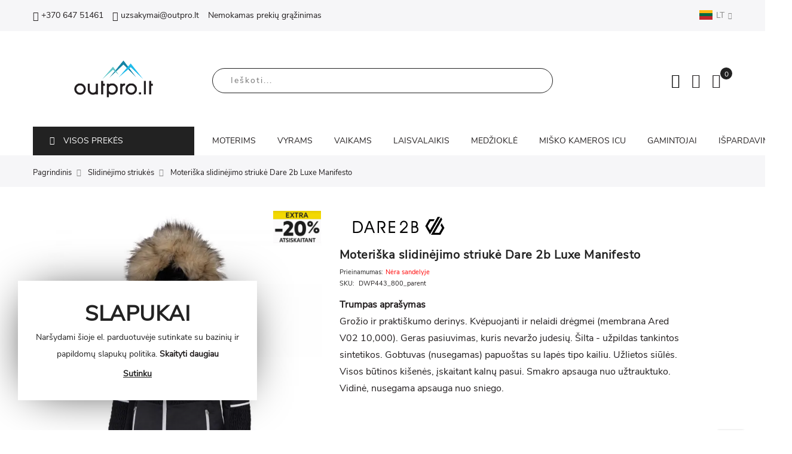

--- FILE ---
content_type: text/html; charset=UTF-8
request_url: https://outpro.lt/slidinejimo-apranga/slidinejimo-apranga-moterims/slidinejimo-striukes/moteriska-slidinejimo-striuke-dare-2b-luxe-manifesto
body_size: 30669
content:

<!doctype html>
<html class="use-header8" lang="lt">
    <head prefix="og: http://ogp.me/ns# fb: http://ogp.me/ns/fb# product: http://ogp.me/ns/product#">
        
        <meta charset="utf-8"/>
<meta name="title" content="Moteriška slidinėjimo striukė Dare 2b Luxe Manifesto"/>
<meta name="description" content="Striukės"/>
<meta name="keywords" content="striukės, striukes, striukė, striuke"/>
<meta name="robots" content="INDEX,FOLLOW"/>
<meta name="viewport" content="width=device-width, initial-scale=1, maximum-scale=1.0, user-scalable=no"/>
<meta name="verify-neopay" content="2723d092b63885e0d7c260cc007e8b9d"/>
<title>Moteriška slidinėjimo striukė Dare 2b Luxe Manifesto</title>
<link  rel="stylesheet" type="text/css"  media="all" href="https://outpro.lt/static/version1761208747/frontend/Outpro/claue_child/lt_LT/mage/calendar.css" />
<link  rel="stylesheet" type="text/css"  media="all" href="https://outpro.lt/static/version1761208747/frontend/Outpro/claue_child/lt_LT/Mageplaza_Blog/css/mpBlogIcon.css" />
<link  rel="stylesheet" type="text/css"  media="all" href="https://outpro.lt/static/version1761208747/frontend/Outpro/claue_child/lt_LT/Amasty_Base/vendor/slick/amslick.min.css" />
<link  rel="stylesheet" type="text/css"  media="all" href="https://outpro.lt/static/version1761208747/frontend/Outpro/claue_child/lt_LT/MGS_Mmegamenu/css/megamenu.css" />
<link  rel="stylesheet" type="text/css"  media="all" href="https://outpro.lt/static/version1761208747/frontend/Outpro/claue_child/lt_LT/MGS_Mpanel/css/owl.carousel.css" />
<link  rel="stylesheet" type="text/css"  media="all" href="https://outpro.lt/static/version1761208747/frontend/Outpro/claue_child/lt_LT/MGS_Mpanel/css/owl.theme.min.css" />
<link  rel="stylesheet" type="text/css"  media="all" href="https://outpro.lt/static/version1761208747/frontend/Outpro/claue_child/lt_LT/MGS_Mpanel/css/animate.css" />
<link  rel="stylesheet" type="text/css"  media="all" href="https://outpro.lt/static/version1761208747/frontend/Outpro/claue_child/lt_LT/MGS_Mpanel/css/magnific-popup.css" />
<link  rel="stylesheet" type="text/css"  media="all" href="https://outpro.lt/static/version1761208747/frontend/Outpro/claue_child/lt_LT/Magento_Swatches/css/swatches.css" />
<link  rel="stylesheet" type="text/css"  media="all" href="https://outpro.lt/static/version1761208747/frontend/Outpro/claue_child/lt_LT/MGS_GDPR/css/gdpr.css" />
<link  rel="stylesheet" type="text/css"  media="all" href="https://outpro.lt/static/version1761208747/frontend/Outpro/claue_child/lt_LT/MGS_Lookbook/css/styles.css" />
<link  rel="stylesheet" type="text/css"  media="all" href="https://outpro.lt/static/version1761208747/frontend/Outpro/claue_child/lt_LT/MGS_Promobanners/css/promobanners.css" />
<link  rel="stylesheet" type="text/css"  media="all" href="https://outpro.lt/static/version1761208747/frontend/Outpro/claue_child/lt_LT/MGS_PurchasedProduct/css/recentorder.css" />
<link  rel="stylesheet" type="text/css"  media="all" href="https://outpro.lt/static/version1761208747/frontend/Outpro/claue_child/lt_LT/MGS_VoiceSearch/css/voicesearch.css" />
<link  rel="stylesheet" type="text/css"  media="all" href="https://outpro.lt/static/version1761208747/frontend/Outpro/claue_child/lt_LT/Mageplaza_Core/css/owl.carousel.css" />
<link  rel="stylesheet" type="text/css"  media="all" href="https://outpro.lt/static/version1761208747/frontend/Outpro/claue_child/lt_LT/Mageplaza_Core/css/owl.theme.css" />
<link  rel="stylesheet" type="text/css"  media="all" href="https://outpro.lt/static/version1761208747/frontend/Outpro/claue_child/lt_LT/Mageplaza_BannerSlider/css/animate.min.css" />
<link  rel="stylesheet" type="text/css"  media="all" href="https://outpro.lt/static/version1761208747/frontend/Outpro/claue_child/lt_LT/Mageplaza_BannerSlider/css/style.css" />
<link  rel="stylesheet" type="text/css"  media="all" href="https://outpro.lt/static/version1761208747/frontend/Outpro/claue_child/lt_LT/css/bootstrap.min.css" />
<link  rel="stylesheet" type="text/css"  media="all" href="https://outpro.lt/static/version1761208747/frontend/Outpro/claue_child/lt_LT/css/font-awesome.css" />
<link  rel="stylesheet" type="text/css"  media="all" href="https://outpro.lt/static/version1761208747/frontend/Outpro/claue_child/lt_LT/css/pe-icon-7-stroke.css" />
<link  rel="stylesheet" type="text/css"  media="all" href="https://outpro.lt/static/version1761208747/frontend/Outpro/claue_child/lt_LT/css/menu.css" />
<link  rel="stylesheet" type="text/css"  media="all" href="https://outpro.lt/static/version1761208747/frontend/Outpro/claue_child/lt_LT/css/theme_default.css" />
<link  rel="stylesheet" type="text/css"  media="all" href="https://outpro.lt/static/version1761208747/frontend/Outpro/claue_child/lt_LT/css/theme.css" />
<link  rel="stylesheet" type="text/css"  media="all" href="https://outpro.lt/static/version1761208747/frontend/Outpro/claue_child/lt_LT/css/responsive.css" />
<link  rel="stylesheet" type="text/css"  media="all" href="https://outpro.lt/static/version1761208747/frontend/Outpro/claue_child/lt_LT/MGS_Mpanel/css/color.css" />
<link  rel="stylesheet" type="text/css"  media="all" href="https://outpro.lt/static/version1761208747/frontend/Outpro/claue_child/lt_LT/mage/gallery/gallery.css" />
<link  rel="stylesheet" type="text/css"  media="all" href="https://outpro.lt/static/version1761208747/frontend/Outpro/claue_child/lt_LT/MGS_ClaueTheme/css/gallery.css" />
<link  rel="stylesheet" type="text/css"  media="all" href="https://outpro.lt/static/version1761208747/frontend/Outpro/claue_child/lt_LT/Mageplaza_Core/css/magnific-popup.css" />
<link  rel="stylesheet" type="text/css"  media="all" href="https://outpro.lt/static/version1761208747/frontend/Outpro/claue_child/lt_LT/Mageplaza_Core/css/mp.css" />
<link  rel="stylesheet" type="text/css"  media="all" href="https://outpro.lt/static/version1761208747/frontend/Outpro/claue_child/lt_LT/Mageplaza_SizeChart/css/style.css" />
<link  rel="stylesheet" type="text/css"  media="all" href="https://outpro.lt/static/version1761208747/frontend/Outpro/claue_child/lt_LT/Amasty_Mostviewed/css/source/mkcss/amrelated.css" />
<link  rel="stylesheet" type="text/css"  media="all" href="https://outpro.lt/static/version1761208747/frontend/Outpro/claue_child/lt_LT/Amasty_SeoToolKit/css/source/mkcss/amseokit.css" />
<link  rel="stylesheet" type="text/css"  rel="stylesheet" type="text/css" href="https://outpro.lt/static/version1761208747/frontend/Outpro/claue_child/lt_LT/css/source/custom.css" />
<link  rel="stylesheet" type="text/css"  media="all" href="https://outpro.lt/static/version1761208747/frontend/Outpro/claue_child/lt_LT/MGS_Brand/css/mgs_brand.css" />








<link  rel="stylesheet" href="https://fonts.googleapis.com/css?family=Roboto" />
<link  rel="stylesheet" href="https://fonts.googleapis.com/css?family=Lato" />
<link  rel="stylesheet" href="https://fonts.googleapis.com/css?family=Roboto+Condensed" />
<link  rel="stylesheet" href="https://fonts.googleapis.com/css?family=Oswald" />
<link  rel="stylesheet" href="https://fonts.googleapis.com/css?family=Slabo+27px" />
<link  rel="stylesheet" href="https://fonts.googleapis.com/css?family=Merriweather" />
<link  rel="stylesheet" href="https://fonts.googleapis.com/css?family=Raleway" />
<link  rel="stylesheet" href="https://fonts.googleapis.com/css?family=Ubuntu" />
<link  rel="stylesheet" href="https://fonts.googleapis.com/css?family=Poppins" />
<link  rel="stylesheet" href="https://fonts.googleapis.com/css?family=Lora" />
<link  rel="stylesheet" href="https://fonts.googleapis.com/css?family=Roboto+Mono" />
<link  rel="stylesheet" href="https://fonts.googleapis.com/css?family=Roboto+Slab" />
<link  rel="stylesheet" href="https://fonts.googleapis.com/css?family=Playfair+Display" />
<link  rel="stylesheet" href="https://fonts.googleapis.com/css?family=Montserrat" />
<link  rel="stylesheet" href="https://fonts.googleapis.com/css?family=PT+Sans" />
<link  rel="stylesheet" href="https://fonts.googleapis.com/css?family=Titillium+Web" />
<link  rel="stylesheet" href="https://fonts.googleapis.com/css?family=Muli" />
<link  rel="stylesheet" href="https://fonts.googleapis.com/css?family=Fira+Sans" />
<link  rel="stylesheet" href="https://fonts.googleapis.com/css?family=PT+Sans+Narrow" />
<link  rel="stylesheet" href="https://fonts.googleapis.com/css?family=Nunito" />
<link  rel="stylesheet" href="https://fonts.googleapis.com/css?family=Noto+Serif" />
<link  rel="stylesheet" href="https://fonts.googleapis.com/css?family=Inconsolata" />
<link  rel="stylesheet" href="https://fonts.googleapis.com/css?family=Nanum+Gothic" />
<link  rel="stylesheet" href="https://fonts.googleapis.com/css?family=Crimson+Text" />
<link  rel="icon" type="image/x-icon" href="https://outpro.lt/media/favicon/stores/1/Outpro_favicon.png" />
<link  rel="shortcut icon" type="image/x-icon" href="https://outpro.lt/media/favicon/stores/1/Outpro_favicon.png" />
<link  rel="canonical" href="https://outpro.lt/slidinejimo-apranga/slidinejimo-apranga-moterims/slidinejimo-striukes/moteriska-slidinejimo-striuke-dare-2b-luxe-manifesto" />
<meta name="verify-paysera" content="7c38857cfacb5c962655a046177adf4e">

        
    <!-- Google Analytics Added by Mageplaza -->
    <!-- Global site tag (gtag.js) - Google Analytics -->
    
    
    <!-- End Google Analytics -->
        <!-- Facebook Pixel Added by Mageplaza -->
            
        <noscript>
        <img height="1" width="1" style="display:none"
             alt="Facebook Pixel"
             src="https://www.facebook.com/tr?id=531516270568965&ev=PageView&noscript=1"/>
    </noscript>
    <!-- End Facebook Pixel -->
    <!-- Google Tag Manager Added by Mageplaza -->
    
    <!-- End Google Tag Manager -->

<meta property="og:type" content="product" />
<meta property="og:title"
      content="Moteri&#x0161;ka&#x20;slidin&#x0117;jimo&#x20;striuk&#x0117;&#x20;Dare&#x20;2b&#x20;Luxe&#x20;Manifesto" />
<meta property="og:image"
      content="https://outpro.lt/media/catalog/product/cache/1eecf03e9a0bf2ff06c41742df97c34b/w/e/web_version_dwp443_800_p_3_9e71.jpg" />
<meta property="og:description"
      content="Gro&#x017E;io&#x20;ir&#x20;prakti&#x0161;kumo&#x20;derinys.&#x20;Kv&#x0117;puojanti&#x20;ir&#x20;nelaidi&#x20;dr&#x0117;gmei&#x20;&#x28;membrana&#x20;Ared&#x20;V02&#x20;10,000&#x29;.&#x20;Geras&#x20;pasiuvimas,&#x20;kuris&#x20;nevar&#x017E;o&#x20;judesi&#x0173;.&#x20;&#x0160;ilta&#x20;-&#x20;u&#x017E;pildas&#x20;tankintos&#x20;sintetikos.&#x20;Gobtuvas&#x20;&#x28;nusegamas&#x29;&#x20;papuo&#x0161;tas&#x20;su&#x20;lap&#x0117;s&#x20;tipo&#x20;kailiu.&#x20;U&#x017E;lietos&#x20;si&#x016B;l&#x0117;s.&#x20;Visos&#x20;b&#x016B;tinos&#x20;ki&#x0161;en&#x0117;s,&#x20;&#x012F;skaitant&#x20;kaln&#x0173;&#x20;pasui.&#x20;Smakro&#x20;apsauga&#x20;nuo&#x20;u&#x017E;trauktuko.&#x20;Vidin&#x0117;,&#x20;nusegama&#x20;apsauga&#x20;nuo&#x20;sniego." />
<meta property="og:url" content="https://outpro.lt/slidinejimo-apranga/slidinejimo-apranga-moterims/slidinejimo-striukes/moteriska-slidinejimo-striuke-dare-2b-luxe-manifesto" />
    <meta property="product:price:amount" content="0"/>
    <meta property="product:price:currency"
      content="EUR"/>
							<link rel="stylesheet" type="text/css"  media="all" href="https://outpro.lt/media/mgs/css/1/custom_config.css" /> 
					    </head>
    <body data-container="body" data-mage-init='{"loaderAjax": {}, "loader": { "icon": "https://outpro.lt/static/version1761208747/frontend/Outpro/claue_child/lt_LT/images/loader-2.gif"}}' class="page-product-configurable catalog-product-view product-moteriska-slidinejimo-striuke-dare-2b-luxe-manifesto categorypath-slidinejimo-apranga-slidinejimo-apranga-moterims-slidinejimo-striukes category-slidinejimo-striukes page-layout-1column width1366 wide">
							
							<!--Analytics Added by Mageplaza GTM -->
                                        
                                        <!--Facebook Pixel Added by Mageplaza GTM -->
                        
            
    <!-- Google Tag Manager (noscript) Added by Mageplaza-->
    <noscript>
        <iframe src="https://www.googletagmanager.com/ns.html?id=GTM-MLGQK88"
                height="0" width="0" style="display:none;visibility:hidden"></iframe>
    </noscript>
    <!-- End Google Tag Manager (noscript) -->
            <!-- Google Tag Manager DataLayer Added by Mageplaza-->
                    
                <!-- End Google Tag Manager DataLayer Added by Mageplaza-->
    <!-- FBP -->
    
                                                        <!-- Facebook Pixel Code -->
        <noscript>
            <img height="1" width="1" style="display:none" alt="Facebook Pixel"
                 src="https://www.facebook.com/tr?id=531516270568965&ev=PageView&noscript=1"
            />
        </noscript>
        <!-- End Facebook Pixel Code -->
                                        

<div id="cookie-status">
    The store will not work correctly in the case when cookies are disabled.</div>




    <noscript>
        <div class="message global noscript">
            <div class="content">
                <p>
                    <strong>JavaScript seems to be disabled in your browser.</strong>
                    <span>For the best experience on our site, be sure to turn on Javascript in your browser.</span>
                </p>
            </div>
        </div>
    </noscript>

<main><div class="page-wrapper " data-ratioimage="ratio-4"><div id="placeholder-header"></div><header class="header header8">





                                                

    
    
        	    

        
        <div class="top-header-content">
        <div class="container">
            <div class="row">
                <div class="col-md-8 col-xs-12">
                    <!-- Static block: header_8_top_left_link -->
                                            <div class="top-custom-link">
                            <ul>
<li><a href="tel:+37064751461"><span class="icon pe-7s-call">&nbsp;</span>+370 647 51461</a></li>
<li><a href="mailto:uzsakymai@outpro.lt"><span class="icon pe-7s-mail">&nbsp;</span>uzsakymai@outpro.lt</a></li>
<li>Nemokamas prekių grąžinimas</li>
</ul>                        </div>
                                    </div>
                <div class="col-md-4 hidden-sm hidden-xs col-xs-12">
                    		<div class="dropdown dropdown-switcher language switcher-language" id="switcher-language">
									<button class="switcher-toggle dropdown-toggle" type="button" data-toggle="dropdown">
					<!-- Kirotech START -->
					<img class="current-flag" alt="lt" src="https://outpro.lt/static/version1761208747/frontend/Outpro/claue_child/lt_LT/images/flags/lt.png" />LT					<!-- Kirotech END -->
					<i class="fa fa-angle-down" aria-hidden="true"></i>
				</button>
																	<ul class="dropdown-menu">
																			<li class="view-lv switcher-option">
						<a href="#" data-post='{"action":"https:\/\/outpro.lt\/stores\/store\/redirect\/","data":{"___store":"lv","___from_store":"lt","uenc":"[base64],"}}'>
							<img alt="lv" src="https://outpro.lt/static/version1761208747/frontend/Outpro/claue_child/lt_LT/images/flags/lv.png" />LV						</a>
					</li>
																<li class="view-ee switcher-option">
						<a href="#" data-post='{"action":"https:\/\/outpro.lt\/stores\/store\/redirect\/","data":{"___store":"ee","___from_store":"lt","uenc":"[base64],"}}'>
							<img alt="ee" src="https://outpro.lt/static/version1761208747/frontend/Outpro/claue_child/lt_LT/images/flags/ee.png" />EE						</a>
					</li>
									</ul>
	</div>
                                    </div>
            </div>
        </div>
    </div>
    <div class="middle-header-content">
        <div class="container">
            <div class="row">

                <div class="col-lg-3 col-md-2 col-xs-6 logo-header">    <a class="logo" href="https://outpro.lt/" title="">
        <img src="https://outpro.lt/media/amasty/webp/logo/stores/1/Outpro_LOGO_-_Color_png.webp"
             alt=""
             width="150"             height="60"        />
    </a>
</div>

                <div class="col-lg-6 col-md-8 col-xs-12 parent__search margin-top35">




<div class="search-form ">
	<div class="form-search">
		<button class="search-close" onclick="showHideFormSearch()"><i class="pe-7s-close"></i></button>
		<form class="form minisearch" id="search_mini_form" action="https://outpro.lt/catalogsearch/result/" method="get">
			<input id="search"
			   data-mage-init='{"quickSearch":{
					"formSelector":"#search_mini_form",
					"url":"https://outpro.lt/search/ajax/suggest/",
					"destinationSelector":"#search_autocomplete"}
			   }'
			   type="text"
			   name="q"
			   value=""
			   class="input-text form-control"
			   maxlength="128"
			   placeholder="Ieškoti..."
			   role="combobox"
			   aria-expanded="true"
			   aria-haspopup="false"
			   aria-autocomplete="both"
			   autocomplete="off"/>
				
			<button type="submit" title="Search" class="button">
				<i class="pe-7s-search"></i>
			</button>	   
			<div id="search_autocomplete" class="search-autocomplete" style="display: none;"></div>
					</form>
	</div>
	<div class="actions-search">
		<button class="action-search" onclick="showHideFormSearch()"><i class="pe-7s-search"></i></button>
	</div>
</div>


</div>

                <div class="col-lg-3 col-md-2 col-xs-6 margin-top35">
                    <div class="table-icon-menu pull-right">
                        <div class="dropdown dropdown-toplinks"><button class="dropdown-toggle" type="button" data-toggle="dropdown"><i class="pe-7s-user"></i> <span class="label">Account</span></button><div class="dropdown-menu"><ul class="links"><li class="item link compare" data-bind="scope: 'compareProducts'" data-role="compare-products-link">
    <a class="action compare no-display" title="Compare&#x20;Products"
       data-bind="attr: {'href': compareProducts().listUrl}, css: {'no-display': !compareProducts().count}"
    >
        Compare Products        <span class="counter qty" data-bind="text: compareProducts().countCaption"></span>
    </a>
</li>

<li><a href="https://outpro.lt/customer/account/" id="idmj75Pz8F" >Mano paskyra</a></li><li class="link wishlist" data-bind="scope: 'wishlist'">
    <a href="https://outpro.lt/wishlist/">Norų sąrašas        <!-- ko if: wishlist().counter -->
        <span data-bind="text: wishlist().counter" class="counter qty"></span>
        <!-- /ko -->
    </a>
</li>

<li><a href="https://outpro.lt/customer/account/create/" id="idxvkzo6Ey" >Sukurti paskyrą</a></li><li class="authorization-link" data-label="or">
    <a href="https://outpro.lt/customer/account/login/">
        Prisijungti    </a>
</li>
</ul></div></div>
                        <div class="header-wl"><a href="https://outpro.lt/wishlist/"><i class="pe-7s-like"></i> <span class="label">My Wishlist</span> </a></div>
                        <div class="search-form select-search">
                            <div class="actions-search visible-sm visible-xs">
                                <button class="action-search" onclick="showHideFormSearch()"><i class="pe-7s-search"></i></button>
                            </div>
                        </div>

                        
<div data-block="minicart" class="minicart-wrapper">
    <a class="action showcart" href="https://outpro.lt/checkout/cart/"
       data-bind="scope: 'minicart_content'">
        <span class="counter qty empty"
              data-bind="css: { empty: !!getCartParam('summary_count') == false }, blockLoader: isLoading">
            <span class="counter-number"><!-- ko text: getCartParam('summary_count') --><!-- /ko --></span>
            <span class="counter-label">
            <!-- ko if: getCartParam('summary_count') -->
                <!-- ko text: getCartParam('summary_count') --><!-- /ko -->
                <!-- ko i18n: 'items' --><!-- /ko -->
            <!-- /ko -->
            </span>
        </span>
		<span class="label">My Cart </span>
    </a>
            <div class="block block-minicart empty"
             data-role="dropdownDialog"
             data-mage-init='{"dropdownDialog":{
                "appendTo":"[data-block=minicart]",
                "triggerTarget":".showcart",
                "timeout": "2000",
                "closeOnMouseLeave": false,
                "closeOnEscape": true,
                "triggerClass":"active",
                "parentClass":"active",
                "buttons":[]}}'>
            <div id="minicart-content-wrapper" data-bind="scope: 'minicart_content'">
				<h3 class="close-minicart">
					Krepšelis 
					<button id="close-minicart"><i class="close-cart pe-7s-close pa"></i></button>
				</h3>
                <!-- ko template: getTemplate() --><!-- /ko -->
            </div>
                    </div>
        
    
</div>


                    </div>
                </div>
            </div>
        </div>
    </div>
    <div class="bottom-header-content">
        <!--Added full width to mobile only -->
        <div class="container mobile-full-width">
            <div class="row">
                <!--Added full width to mobile only -->
                <div class="col-lg-3 col-sm-4 mobile-full-width">
                    <div><div class="container" id="check_width"></div>
<div class="widget megamenu-widget vertical-menu-widget">
            <div class="vertical-title" onclick="toggleVerticalMenu('#vertical-menu-2');"><span class="fa fa-bars"></span>VISOS PREKĖS</div>
                <ul id="vertical-menu-2" class="vertical-menu nav nav-pills nav-main">
                            <li class="  mega-menu-item mega-menu-fullwidth menu-3columns level0 category-menu level0 dropdown">
                    <a href="https://outpro.lt/striukes" class="level0 dropdown-toggle"><span data-hover="STRIUKĖS">STRIUKĖS</span> <span class="icon-next"><i class="fa fa-angle-down"></i></span></a><span class="toggle-menu"><a onclick="toggleEl(this,'mobile-menu-8-2')" href="javascript:void(0)" class=""><span class="fa fa-plus"></span></a></span><ul class="dropdown-menu" id="mobile-menu-8-2"><li><div class="mega-menu-content"><div class="row"><div class="col-md-4"><ul class="sub-menu"><li class="level1">
<a href="https://outpro.lt/striukes/striukes-moterims">
<span class="mega-menu-sub-title">
Striukės Moterims
</span>
</a>
<span class="toggle-menu"><a onclick="toggleEl(this,'mobile-menu-cat-304-2')" href="javascript:void(0)" class=""><span class="fa fa-plus"></span></a></span>
<ul id="mobile-menu-cat-304-2"
 class="sub-menu"
>
<li class="level2">
<a href="https://outpro.lt/striukes/striukes-moterims/neperslampamos-striukes">
Neperšlampamos striukės
</a>
</li><li class="level2">
<a href="https://outpro.lt/striukes/striukes-moterims/membranines-striukes">
Membraninės striukės
</a>
</li><li class="level2">
<a href="https://outpro.lt/striukes/striukes-moterims/lengvos-striukes">
Lengvos striukės
</a>
</li><li class="level2">
<a href="https://outpro.lt/striukes/striukes-moterims/ziemines-striukes">
Žieminės striukės
</a>
</li><li class="level2">
<a href="https://outpro.lt/striukes/striukes-moterims/zieminiai-paltai">
Žieminiai paltai
</a>
</li><li class="level2">
<a href="https://outpro.lt/striukes/striukes-moterims/ilgos-striukes">
Ilgos striukės
</a>
</li><li class="level2">
<a href="https://outpro.lt/striukes/striukes-moterims/slidinejimo-striukes">
Slidinėjimo striukės
</a>
</li>
</ul>
</li></ul></div><div class="col-md-4"><ul class="sub-menu"><li class="level1">
<a href="https://outpro.lt/striukes/striukes-vyrams">
<span class="mega-menu-sub-title">
Striukės Vyrams
</span>
</a>
<span class="toggle-menu"><a onclick="toggleEl(this,'mobile-menu-cat-312-2')" href="javascript:void(0)" class=""><span class="fa fa-plus"></span></a></span>
<ul id="mobile-menu-cat-312-2"
 class="sub-menu"
>
<li class="level2">
<a href="https://outpro.lt/striukes/striukes-vyrams/neperslampamos-striukes">
Neperšlampamos striukės
</a>
</li><li class="level2">
<a href="https://outpro.lt/striukes/striukes-vyrams/membranines-striukes">
Membraninės striukės
</a>
</li><li class="level2">
<a href="https://outpro.lt/striukes/striukes-vyrams/lengvos-striukes">
Lengvos striukės
</a>
</li><li class="level2">
<a href="https://outpro.lt/striukes/striukes-vyrams/ziemines-striukes">
Žieminės striukės
</a>
</li><li class="level2">
<a href="https://outpro.lt/striukes/striukes-vyrams/ilgos-striukes">
Ilgos striukės
</a>
</li><li class="level2">
<a href="https://outpro.lt/striukes/striukes-vyrams/slidinejimo-striukes">
Slidinėjimo striukės
</a>
</li><li class="level2">
<a href="https://outpro.lt/striukes/striukes-vyrams/medzioklines-striukes">
Medžioklinės striukės
</a>
</li>
</ul>
</li></ul></div><div class="col-md-4"><ul class="sub-menu"><li class="level1">
<a href="https://outpro.lt/striukes/striukes-vaikams">
<span class="mega-menu-sub-title">
Striukės Vaikams
</span>
</a>
<span class="toggle-menu"><a onclick="toggleEl(this,'mobile-menu-cat-320-2')" href="javascript:void(0)" class=""><span class="fa fa-plus"></span></a></span>
<ul id="mobile-menu-cat-320-2"
 class="sub-menu"
>
<li class="level2">
<a href="https://outpro.lt/striukes/striukes-vaikams/neperslampamos-striukes">
Neperšlampamos striukės
</a>
</li><li class="level2">
<a href="https://outpro.lt/striukes/striukes-vaikams/membranines-striukes">
Membraninės striukės
</a>
</li><li class="level2">
<a href="https://outpro.lt/striukes/striukes-vaikams/lengvos-striukes">
Lengvos striukės
</a>
</li><li class="level2">
<a href="https://outpro.lt/striukes/striukes-vaikams/ziemines-striukes">
Žieminės striukės
</a>
</li><li class="level2">
<a href="https://outpro.lt/striukes/striukes-vaikams/slidinejimo-striukes">
Slidinėjimo striukės
</a>
</li>
</ul>
</li></ul></div></div></div></li></ul>                </li>
                            <li class="  mega-menu-item mega-menu-fullwidth menu-3columns level0 category-menu level0 dropdown">
                    <a href="https://outpro.lt/dzemperiai" class="level0 dropdown-toggle"><span data-hover="DŽEMPERIAI">DŽEMPERIAI</span> <span class="icon-next"><i class="fa fa-angle-down"></i></span></a><span class="toggle-menu"><a onclick="toggleEl(this,'mobile-menu-9-2')" href="javascript:void(0)" class=""><span class="fa fa-plus"></span></a></span><ul class="dropdown-menu" id="mobile-menu-9-2"><li><div class="mega-menu-content"><div class="row"><div class="col-md-4"><ul class="sub-menu"><li class="level1">
<a href="https://outpro.lt/dzemperiai/dzemperiai-moterims">
<span class="mega-menu-sub-title">
Džemperiai Moterims
</span>
</a>
<span class="toggle-menu"><a onclick="toggleEl(this,'mobile-menu-cat-327-2')" href="javascript:void(0)" class=""><span class="fa fa-plus"></span></a></span>
<ul id="mobile-menu-cat-327-2"
 class="sub-menu"
>
<li class="level2">
<a href="https://outpro.lt/dzemperiai/dzemperiai-moterims/dzemperiai-su-gobtuvu">
Džemperiai su gobtuvu
</a>
</li><li class="level2">
<a href="https://outpro.lt/dzemperiai/dzemperiai-moterims/dzemperiai-be-gobtuvo">
Džemperiai be gobtuvo
</a>
</li><li class="level2">
<a href="https://outpro.lt/dzemperiai/dzemperiai-moterims/dzemperiai-su-uztrauktuku">
Džemperiai su užtrauktuku
</a>
</li><li class="level2">
<a href="https://outpro.lt/dzemperiai/dzemperiai-moterims/softshell-svarkeliai">
Softshell švarkeliai
</a>
</li>
</ul>
</li></ul></div><div class="col-md-4"><ul class="sub-menu"><li class="level1">
<a href="https://outpro.lt/dzemperiai/dzemperiai-vyrams">
<span class="mega-menu-sub-title">
Džemperiai Vyrams
</span>
</a>
<span class="toggle-menu"><a onclick="toggleEl(this,'mobile-menu-cat-332-2')" href="javascript:void(0)" class=""><span class="fa fa-plus"></span></a></span>
<ul id="mobile-menu-cat-332-2"
 class="sub-menu"
>
<li class="level2">
<a href="https://outpro.lt/dzemperiai/dzemperiai-vyrams/dzemperiai-su-gobtuvu">
Džemperiai su gobtuvu
</a>
</li><li class="level2">
<a href="https://outpro.lt/dzemperiai/dzemperiai-vyrams/dzemperiai-be-gobtuvo">
Džemperiai be gobtuvo
</a>
</li><li class="level2">
<a href="https://outpro.lt/dzemperiai/dzemperiai-vyrams/dzemperiai-su-uztrauktuku">
Džemperiai su užtrauktuku
</a>
</li><li class="level2">
<a href="https://outpro.lt/dzemperiai/dzemperiai-vyrams/softshell-svarkeliai">
Softshell švarkeliai
</a>
</li>
</ul>
</li></ul></div><div class="col-md-4"><ul class="sub-menu"><li class="level1">
<a href="https://outpro.lt/dzemperiai/dzemperiai-vaikams">
<span class="mega-menu-sub-title">
Džemperiai Vaikams
</span>
</a>
<span class="toggle-menu"><a onclick="toggleEl(this,'mobile-menu-cat-337-2')" href="javascript:void(0)" class=""><span class="fa fa-plus"></span></a></span>
<ul id="mobile-menu-cat-337-2"
 class="sub-menu"
>
<li class="level2">
<a href="https://outpro.lt/dzemperiai/dzemperiai-vaikams/dzemperiai-su-gobtuvu">
Džemperiai su gobtuvu
</a>
</li><li class="level2">
<a href="https://outpro.lt/dzemperiai/dzemperiai-vaikams/dzempriai-be-gobtuvo">
Džempriai be gobtuvo
</a>
</li><li class="level2">
<a href="https://outpro.lt/dzemperiai/dzemperiai-vaikams/dzemperiai-su-uztrauktuku">
Džemperiai su užtrauktuku
</a>
</li><li class="level2">
<a href="https://outpro.lt/dzemperiai/dzemperiai-vaikams/softshell-svarkeliai">
Softshell švarkeliai
</a>
</li>
</ul>
</li></ul></div></div></div></li></ul>                </li>
                            <li class="  mega-menu-item mega-menu-fullwidth menu-3columns level0 category-menu level0 dropdown">
                    <a href="https://outpro.lt/termo-rubai" class="level0 dropdown-toggle"><span data-hover="TERMO RŪBAI">TERMO RŪBAI</span> <span class="icon-next"><i class="fa fa-angle-down"></i></span></a><span class="toggle-menu"><a onclick="toggleEl(this,'mobile-menu-15-2')" href="javascript:void(0)" class=""><span class="fa fa-plus"></span></a></span><ul class="dropdown-menu" id="mobile-menu-15-2"><li><div class="mega-menu-content"><div class="row"><div class="col-md-4"><ul class="sub-menu"><li class="level1">
<a href="https://outpro.lt/termo-rubai/termo-rubai-moterims">
<span class="mega-menu-sub-title">
Termo Rūbai Moterims
</span>
</a>
<span class="toggle-menu"><a onclick="toggleEl(this,'mobile-menu-cat-417-2')" href="javascript:void(0)" class=""><span class="fa fa-plus"></span></a></span>
<ul id="mobile-menu-cat-417-2"
 class="sub-menu"
>
<li class="level2">
<a href="https://outpro.lt/termo-rubai/termo-rubai-moterims/termo-rubu-komplektai">
Termo rūbų komplektai
</a>
</li><li class="level2">
<a href="https://outpro.lt/termo-rubai/termo-rubai-moterims/termo-rubai-su-merino-vilna">
Termo rūbai su merino vilna
</a>
</li><li class="level2">
<a href="https://outpro.lt/termo-rubai/termo-rubai-moterims/termo-kelnes">
Termo kelnės
</a>
</li><li class="level2">
<a href="https://outpro.lt/termo-rubai/termo-rubai-moterims/termo-marskineliai">
Termo marškinėliai
</a>
</li><li class="level2">
<a href="https://outpro.lt/termo-rubai/termo-rubai-moterims/termo-apatiniai">
Termo apatiniai
</a>
</li>
</ul>
</li></ul></div><div class="col-md-4"><ul class="sub-menu"><li class="level1">
<a href="https://outpro.lt/termo-rubai/termo-rubai-vyrams">
<span class="mega-menu-sub-title">
Termo Rūbai Vyrams
</span>
</a>
<span class="toggle-menu"><a onclick="toggleEl(this,'mobile-menu-cat-423-2')" href="javascript:void(0)" class=""><span class="fa fa-plus"></span></a></span>
<ul id="mobile-menu-cat-423-2"
 class="sub-menu"
>
<li class="level2">
<a href="https://outpro.lt/termo-rubai/termo-rubai-vyrams/termo-rubu-komplektai">
Termo rūbų komplektai
</a>
</li><li class="level2">
<a href="https://outpro.lt/termo-rubai/termo-rubai-vyrams/termo-rubai-su-merino-vilna">
Termo rūbai su merino vilna
</a>
</li><li class="level2">
<a href="https://outpro.lt/termo-rubai/termo-rubai-vyrams/termo-kelnes">
Termo kelnės
</a>
</li><li class="level2">
<a href="https://outpro.lt/termo-rubai/termo-rubai-vyrams/termo-marskineliai">
Termo marškinėliai
</a>
</li><li class="level2">
<a href="https://outpro.lt/termo-rubai/termo-rubai-vyrams/termo-apatiniai">
Termo apatiniai
</a>
</li>
</ul>
</li></ul></div><div class="col-md-4"><ul class="sub-menu"><li class="level1">
<a href="https://outpro.lt/termo-rubai/termo-rubai-vaikams">
<span class="mega-menu-sub-title">
Termo Rūbai Vaikams
</span>
</a>
<span class="toggle-menu"><a onclick="toggleEl(this,'mobile-menu-cat-429-2')" href="javascript:void(0)" class=""><span class="fa fa-plus"></span></a></span>
<ul id="mobile-menu-cat-429-2"
 class="sub-menu"
>
<li class="level2">
<a href="https://outpro.lt/termo-rubai/termo-rubai-vaikams/termo-rubu-komplektai">
Termo rūbų komplektai
</a>
</li><li class="level2">
<a href="https://outpro.lt/termo-rubai/termo-rubai-vaikams/termo-marskineliai">
Termo marškinėliai
</a>
</li><li class="level2">
<a href="https://outpro.lt/termo-rubai/termo-rubai-vaikams/termo-kelnes">
Termo kelnės
</a>
</li>
</ul>
</li></ul></div></div></div></li></ul>                </li>
                            <li class="  mega-menu-item mega-menu-fullwidth menu-3columns level0 category-menu level0 dropdown">
                    <a href="https://outpro.lt/kelnes" class="level0 dropdown-toggle"><span data-hover="KELNĖS">KELNĖS</span> <span class="icon-next"><i class="fa fa-angle-down"></i></span></a><span class="toggle-menu"><a onclick="toggleEl(this,'mobile-menu-11-2')" href="javascript:void(0)" class=""><span class="fa fa-plus"></span></a></span><ul class="dropdown-menu" id="mobile-menu-11-2"><li><div class="mega-menu-content"><div class="row"><div class="col-md-4"><ul class="sub-menu"><li class="level1">
<a href="https://outpro.lt/kelnes/kelnes-moterims">
<span class="mega-menu-sub-title">
Kelnės Moterims
</span>
</a>
<span class="toggle-menu"><a onclick="toggleEl(this,'mobile-menu-cat-365-2')" href="javascript:void(0)" class=""><span class="fa fa-plus"></span></a></span>
<ul id="mobile-menu-cat-365-2"
 class="sub-menu"
>
<li class="level2">
<a href="https://outpro.lt/kelnes/kelnes-moterims/zygio-kelnes">
Žygio kelnės
</a>
</li><li class="level2">
<a href="https://outpro.lt/kelnes/kelnes-moterims/laisvalaikio-kelnes">
Laisvalaikio kelnės
</a>
</li><li class="level2">
<a href="https://outpro.lt/kelnes/kelnes-moterims/pasiltintos-kelnes">
Pašiltintos kelnės
</a>
</li><li class="level2">
<a href="https://outpro.lt/kelnes/kelnes-moterims/vandeniui-nelaidzios-kelnes">
Vandeniui nelaidžios kelnės
</a>
</li><li class="level2">
<a href="https://outpro.lt/kelnes/kelnes-moterims/tampres-apatines-kelnes">
Tamprės, apatinės kelnės
</a>
</li><li class="level2">
<a href="https://outpro.lt/kelnes/kelnes-moterims/slidinejimo-kelnes">
Slidinėjimo kelnės
</a>
</li>
</ul>
</li></ul></div><div class="col-md-4"><ul class="sub-menu"><li class="level1">
<a href="https://outpro.lt/kelnes/vyriskos-kelnes">
<span class="mega-menu-sub-title">
Vyriškos Kelnės
</span>
</a>
<span class="toggle-menu"><a onclick="toggleEl(this,'mobile-menu-cat-372-2')" href="javascript:void(0)" class=""><span class="fa fa-plus"></span></a></span>
<ul id="mobile-menu-cat-372-2"
 class="sub-menu"
>
<li class="level2">
<a href="https://outpro.lt/kelnes/vyriskos-kelnes/zygio-kelnes">
Žygio kelnės
</a>
</li><li class="level2">
<a href="https://outpro.lt/kelnes/vyriskos-kelnes/laisvalaikio-kelnes">
Laisvalaikio kelnės
</a>
</li><li class="level2">
<a href="https://outpro.lt/kelnes/vyriskos-kelnes/pasiltintos-kelnes">
Pašiltintos kelnės
</a>
</li><li class="level2">
<a href="https://outpro.lt/kelnes/vyriskos-kelnes/vandeniui-nelaidzios-kelnes">
Vandeniui nelaidžios kelnės
</a>
</li><li class="level2">
<a href="https://outpro.lt/kelnes/vyriskos-kelnes/tampres-apatines-kelnes">
Tamprės, apatinės kelnės
</a>
</li><li class="level2">
<a href="https://outpro.lt/kelnes/vyriskos-kelnes/slidinejimo-kelnes">
Slidinėjimo kelnės
</a>
</li><li class="level2">
<a href="https://outpro.lt/kelnes/vyriskos-kelnes/medzioklines-kelnes">
Medžioklinės kelnės
</a>
</li>
</ul>
</li></ul></div><div class="col-md-4"><ul class="sub-menu"><li class="level1">
<a href="https://outpro.lt/kelnes/kelnes-vaikams">
<span class="mega-menu-sub-title">
Kelnės Vaikams
</span>
</a>
<span class="toggle-menu"><a onclick="toggleEl(this,'mobile-menu-cat-380-2')" href="javascript:void(0)" class=""><span class="fa fa-plus"></span></a></span>
<ul id="mobile-menu-cat-380-2"
 class="sub-menu"
>
<li class="level2">
<a href="https://outpro.lt/kelnes/kelnes-vaikams/zygio-kelnes">
Žygio kelnės
</a>
</li><li class="level2">
<a href="https://outpro.lt/kelnes/kelnes-vaikams/laisvalaikio-kelnes">
Laisvalaikio kelnės
</a>
</li><li class="level2">
<a href="https://outpro.lt/kelnes/kelnes-vaikams/pasiltintos-kelnes">
Pašiltintos kelnės
</a>
</li><li class="level2">
<a href="https://outpro.lt/kelnes/kelnes-vaikams/vandeniui-nelaidzios-kelnes">
Vandeniui nelaidžios kelnės
</a>
</li><li class="level2">
<a href="https://outpro.lt/kelnes/kelnes-vaikams/slidinejimo-kelnes">
Slidinėjimo kelnės
</a>
</li>
</ul>
</li></ul></div></div></div></li></ul>                </li>
                            <li class="  mega-menu-item mega-menu-fullwidth menu-3columns level0 category-menu level0 dropdown">
                    <a href="https://outpro.lt/avalyne" class="level0 dropdown-toggle"><span data-hover="AVALYNĖ">AVALYNĖ</span> <span class="icon-next"><i class="fa fa-angle-down"></i></span></a><span class="toggle-menu"><a onclick="toggleEl(this,'mobile-menu-16-2')" href="javascript:void(0)" class=""><span class="fa fa-plus"></span></a></span><ul class="dropdown-menu" id="mobile-menu-16-2"><li><div class="mega-menu-content"><div class="row"><div class="col-md-4"><ul class="sub-menu"><li class="level1">
<a href="https://outpro.lt/avalyne/avalyne-moterims">
<span class="mega-menu-sub-title">
Avalynė Moterims
</span>
</a>
<span class="toggle-menu"><a onclick="toggleEl(this,'mobile-menu-cat-343-2')" href="javascript:void(0)" class=""><span class="fa fa-plus"></span></a></span>
<ul id="mobile-menu-cat-343-2"
 class="sub-menu"
>
<li class="level2">
<a href="https://outpro.lt/avalyne/avalyne-moterims/vandeniui-atsparus-batai">
Vandeniui atsparūs batai
</a>
</li><li class="level2">
<a href="https://outpro.lt/avalyne/avalyne-moterims/zygio-batai">
Žygio batai
</a>
</li><li class="level2">
<a href="https://outpro.lt/avalyne/avalyne-moterims/laisvalaikio-vaiksciojimo-batai">
Laisvalaikio, vaikščiojimo batai
</a>
</li><li class="level2">
<a href="https://outpro.lt/avalyne/avalyne-moterims/sportiniai-bateliai-kedai">
Sportiniai bateliai, kedai
</a>
</li><li class="level2">
<a href="https://outpro.lt/avalyne/avalyne-moterims/basutes-slepetes">
Basutės, šlepetės
</a>
</li><li class="level2">
<a href="https://outpro.lt/avalyne/avalyne-moterims/avalynes-prieziura-aksesuarai">
Avalynės priežiūra, aksesuarai
</a>
</li>
</ul>
</li></ul></div><div class="col-md-4"><ul class="sub-menu"><li class="level1">
<a href="https://outpro.lt/avalyne/avalyne-vyrams">
<span class="mega-menu-sub-title">
Avalynė Vyrams
</span>
</a>
<span class="toggle-menu"><a onclick="toggleEl(this,'mobile-menu-cat-350-2')" href="javascript:void(0)" class=""><span class="fa fa-plus"></span></a></span>
<ul id="mobile-menu-cat-350-2"
 class="sub-menu"
>
<li class="level2">
<a href="https://outpro.lt/avalyne/avalyne-vyrams/vandeniui-atsparus-batai">
Vandeniui atsparūs batai
</a>
</li><li class="level2">
<a href="https://outpro.lt/avalyne/avalyne-vyrams/zygio-batai">
Žygio batai
</a>
</li><li class="level2">
<a href="https://outpro.lt/avalyne/avalyne-vyrams/laisvalaikio-vaiksciojimo-batai">
Laisvalaikio, vaikščiojimo batai
</a>
</li><li class="level2">
<a href="https://outpro.lt/avalyne/avalyne-vyrams/sportiniai-bateliai-kedai">
Sportiniai bateliai, kedai
</a>
</li><li class="level2">
<a href="https://outpro.lt/avalyne/avalyne-vyrams/basutes-slepetes">
Basutės, šlepetės
</a>
</li><li class="level2">
<a href="https://outpro.lt/avalyne/avalyne-vyrams/avalynes-prieziura-aksesuarai">
Avalynės priežiūra, aksesuarai
</a>
</li>
</ul>
</li></ul></div><div class="col-md-4"><ul class="sub-menu"><li class="level1">
<a href="https://outpro.lt/avalyne/avalyne-vaikams">
<span class="mega-menu-sub-title">
Avalynė Vaikams
</span>
</a>
<span class="toggle-menu"><a onclick="toggleEl(this,'mobile-menu-cat-357-2')" href="javascript:void(0)" class=""><span class="fa fa-plus"></span></a></span>
<ul id="mobile-menu-cat-357-2"
 class="sub-menu"
>
<li class="level2">
<a href="https://outpro.lt/avalyne/avalyne-vaikams/vandeniui-atsparus-batai">
Vandeniui atsparūs batai
</a>
</li><li class="level2">
<a href="https://outpro.lt/avalyne/avalyne-vaikams/zygio-batai">
Žygio batai
</a>
</li><li class="level2">
<a href="https://outpro.lt/avalyne/avalyne-vaikams/laisvalaikio-vaiksciojimo-batai">
Laisvalaikio, vaikščiojimo batai
</a>
</li><li class="level2">
<a href="https://outpro.lt/avalyne/avalyne-vaikams/zieminiai-batai-vaikams">
Žieminiai batai vaikams
</a>
</li><li class="level2">
<a href="https://outpro.lt/avalyne/avalyne-vaikams/basutes-slepetes">
Basutės, šlepetės
</a>
</li><li class="level2">
<a href="https://outpro.lt/avalyne/avalyne-vaikams/avalynes-prieziura-aksesuarai">
Avalynės priežiūra, aksesuarai
</a>
</li>
</ul>
</li></ul></div></div></div></li></ul>                </li>
                            <li class="  mega-menu-item mega-menu-fullwidth menu-3columns level0 category-menu level0 dropdown">
                    <a href="https://outpro.lt/sortai" class="level0 dropdown-toggle"><span data-hover="ŠORTAI">ŠORTAI</span> <span class="icon-next"><i class="fa fa-angle-down"></i></span></a><span class="toggle-menu"><a onclick="toggleEl(this,'mobile-menu-13-2')" href="javascript:void(0)" class=""><span class="fa fa-plus"></span></a></span><ul class="dropdown-menu" id="mobile-menu-13-2"><li><div class="mega-menu-content"><div class="row"><div class="col-md-4"><ul class="sub-menu"><li class="level1">
<a href="https://outpro.lt/sortai/moteriski-sortai">
<span class="mega-menu-sub-title">
Moteriški šortai
</span>
</a>
<span class="toggle-menu"><a onclick="toggleEl(this,'mobile-menu-cat-387-2')" href="javascript:void(0)" class=""><span class="fa fa-plus"></span></a></span>
<ul id="mobile-menu-cat-387-2"
 class="sub-menu"
>
<li class="level2">
<a href="https://outpro.lt/sortai/moteriski-sortai/aktyvaus-laisvalaikio-sortai">
Aktyvaus laisvalaikio šortai
</a>
</li><li class="level2">
<a href="https://outpro.lt/sortai/moteriski-sortai/kasdieniniai-sortai">
Kasdieniniai šortai
</a>
</li><li class="level2">
<a href="https://outpro.lt/sortai/moteriski-sortai/maudymosi-kostiumeliai">
Maudymosi kostiumėliai
</a>
</li>
</ul>
</li></ul></div><div class="col-md-4"><ul class="sub-menu"><li class="level1">
<a href="https://outpro.lt/sortai/vyriski-sortai">
<span class="mega-menu-sub-title">
Vyriški Šortai
</span>
</a>
<span class="toggle-menu"><a onclick="toggleEl(this,'mobile-menu-cat-391-2')" href="javascript:void(0)" class=""><span class="fa fa-plus"></span></a></span>
<ul id="mobile-menu-cat-391-2"
 class="sub-menu"
>
<li class="level2">
<a href="https://outpro.lt/sortai/vyriski-sortai/aktyvaus-laisvalaikio-sortai">
Aktyvaus laisvalaikio šortai
</a>
</li><li class="level2">
<a href="https://outpro.lt/sortai/vyriski-sortai/kasdieniniai-sortai">
Kasdieniniai šortai
</a>
</li><li class="level2">
<a href="https://outpro.lt/sortai/vyriski-sortai/maudymosi-sortai">
Maudymosi šortai
</a>
</li>
</ul>
</li></ul></div><div class="col-md-4"><ul class="sub-menu"><li class="level1">
<a href="https://outpro.lt/sortai/sortai-vaikams">
<span class="mega-menu-sub-title">
Šortai Vaikams
</span>
</a>
<span class="toggle-menu"><a onclick="toggleEl(this,'mobile-menu-cat-395-2')" href="javascript:void(0)" class=""><span class="fa fa-plus"></span></a></span>
<ul id="mobile-menu-cat-395-2"
 class="sub-menu"
>
<li class="level2">
<a href="https://outpro.lt/sortai/sortai-vaikams/laisvalaikio-sortai">
Laisvalaikio šortai
</a>
</li><li class="level2">
<a href="https://outpro.lt/sortai/sortai-vaikams/maudymosi-sortai">
Maudymosi šortai
</a>
</li>
</ul>
</li></ul></div></div></div></li></ul>                </li>
                            <li class="  mega-menu-item mega-menu-fullwidth menu-3columns level0 category-menu level0 dropdown">
                    <a href="https://outpro.lt/marskineliai" class="level0 dropdown-toggle"><span data-hover="MARŠKINĖLIAI ">MARŠKINĖLIAI </span> <span class="icon-next"><i class="fa fa-angle-down"></i></span></a><span class="toggle-menu"><a onclick="toggleEl(this,'mobile-menu-14-2')" href="javascript:void(0)" class=""><span class="fa fa-plus"></span></a></span><ul class="dropdown-menu" id="mobile-menu-14-2"><li><div class="mega-menu-content"><div class="row"><div class="col-md-4"><ul class="sub-menu"><li class="level1">
<a href="https://outpro.lt/marskineliai/marskineliai-moterims">
<span class="mega-menu-sub-title">
Marškinėliai Moterims
</span>
</a>
<span class="toggle-menu"><a onclick="toggleEl(this,'mobile-menu-cat-399-2')" href="javascript:void(0)" class=""><span class="fa fa-plus"></span></a></span>
<ul id="mobile-menu-cat-399-2"
 class="sub-menu"
>
<li class="level2">
<a href="https://outpro.lt/marskineliai/marskineliai-moterims/sportui-aktyviam-laisvalaikiui">
Sportui, aktyviam laisvalaikiui
</a>
</li><li class="level2">
<a href="https://outpro.lt/marskineliai/marskineliai-moterims/polo-marskineliai">
Polo marškinėliai
</a>
</li><li class="level2">
<a href="https://outpro.lt/marskineliai/marskineliai-moterims/medvilniniai-marskineliai">
Medvilniniai marškinėliai
</a>
</li><li class="level2">
<a href="https://outpro.lt/marskineliai/marskineliai-moterims/marskineliai-ilgomis-rankovemis">
Marškinėliai ilgomis rankovėmis
</a>
</li><li class="level2">
<a href="https://outpro.lt/marskineliai/marskineliai-moterims/moteriskos-sukneles">
Moteriškos suknelės
</a>
</li>
</ul>
</li></ul></div><div class="col-md-4"><ul class="sub-menu"><li class="level1">
<a href="https://outpro.lt/marskineliai/vyriski-marskineliai">
<span class="mega-menu-sub-title">
Vyriški Marškinėliai
</span>
</a>
<span class="toggle-menu"><a onclick="toggleEl(this,'mobile-menu-cat-404-2')" href="javascript:void(0)" class=""><span class="fa fa-plus"></span></a></span>
<ul id="mobile-menu-cat-404-2"
 class="sub-menu"
>
<li class="level2">
<a href="https://outpro.lt/marskineliai/vyriski-marskineliai/sportui-aktyviam-laisvalaikiui">
Sportui, aktyviam laisvalaikiui
</a>
</li><li class="level2">
<a href="https://outpro.lt/marskineliai/vyriski-marskineliai/polo-marskineliai">
Polo marškinėliai
</a>
</li><li class="level2">
<a href="https://outpro.lt/marskineliai/vyriski-marskineliai/medvilniniai-marskineliai">
Medvilniniai marškinėliai
</a>
</li><li class="level2">
<a href="https://outpro.lt/marskineliai/vyriski-marskineliai/marskineliai-ilgomis-rankovemis">
Marškinėliai ilgomis rankovėmis
</a>
</li>
</ul>
</li></ul></div><div class="col-md-4"><ul class="sub-menu"><li class="level1">
<a href="https://outpro.lt/marskineliai/marskineliai-vaikams">
<span class="mega-menu-sub-title">
Marškinėliai Vaikams
</span>
</a>
<span class="toggle-menu"><a onclick="toggleEl(this,'mobile-menu-cat-409-2')" href="javascript:void(0)" class=""><span class="fa fa-plus"></span></a></span>
<ul id="mobile-menu-cat-409-2"
 class="sub-menu"
>
<li class="level2">
<a href="https://outpro.lt/marskineliai/marskineliai-vaikams/sportui-aktyviam-laisvalaikiui">
Sportui, aktyviam laisvalaikiui
</a>
</li><li class="level2">
<a href="https://outpro.lt/marskineliai/marskineliai-vaikams/medvilniniai-marskineliai">
Medvilniniai marškinėliai
</a>
</li><li class="level2">
<a href="https://outpro.lt/marskineliai/marskineliai-vaikams/marskineliai-ilgomis-rankovemis">
Marškinėliai ilgomis rankovėmis
</a>
</li>
</ul>
</li></ul></div></div></div></li></ul>                </li>
                            <li class="  mega-menu-item mega-menu-fullwidth menu-2columns level0 category-menu level0 dropdown">
                    <a href="https://outpro.lt/marskiniai" class="level0 dropdown-toggle"><span data-hover="MARŠKINIAI">MARŠKINIAI</span> <span class="icon-next"><i class="fa fa-angle-down"></i></span></a><span class="toggle-menu"><a onclick="toggleEl(this,'mobile-menu-10-2')" href="javascript:void(0)" class=""><span class="fa fa-plus"></span></a></span><ul class="dropdown-menu" id="mobile-menu-10-2"><li><div class="mega-menu-content"><div class="row"><div class="col-md-6"><ul class="sub-menu"><li class="level1">
<a href="https://outpro.lt/marskiniai/moteriski-marskiniai">
<span class="mega-menu-sub-title">
Moteriški Marškiniai
</span>
</a>
</li></ul></div><div class="col-md-6"><ul class="sub-menu"><li class="level1">
<a href="https://outpro.lt/marskiniai/vyriski-marskiniai">
<span class="mega-menu-sub-title">
Vyriški Marškiniai
</span>
</a>
</li></ul></div></div></div></li></ul>                </li>
                            <li class="  mega-menu-item mega-menu-fullwidth menu-2columns level0 category-menu level0 dropdown">
                    <a href="https://outpro.lt/LIEMENĖS/"https://outpro.lt/LIEMENĖS/" class="level0 dropdown-toggle"><span data-hover="LIEMENĖS">LIEMENĖS</span> <span class="icon-next"><i class="fa fa-angle-down"></i></span></a><span class="toggle-menu"><a onclick="toggleEl(this,'mobile-menu-24-2')" href="javascript:void(0)" class=""><span class="fa fa-plus"></span></a></span><ul class="dropdown-menu" id="mobile-menu-24-2"><li><div class="mega-menu-content"><div class="row"><div class="col-md-6"><ul class="sub-menu"><li class="level1">
<a href="https://outpro.lt/liemenes/moteriskos-liemenes">
<span class="mega-menu-sub-title">
Moteriškos liemenės
</span>
</a>
</li></ul></div><div class="col-md-6"><ul class="sub-menu"><li class="level1">
<a href="https://outpro.lt/liemenes/vyriskos-liemenes">
<span class="mega-menu-sub-title">
Vyriškos liemenės
</span>
</a>
</li></ul></div></div></div></li></ul>                </li>
                            <li class="  mega-menu-item mega-menu-fullwidth menu-3columns level0 category-menu level0 dropdown">
                    <a href="https://outpro.lt/aksesuarai" class="level0 dropdown-toggle"><span data-hover="AKSESUARAI">AKSESUARAI</span> <span class="icon-next"><i class="fa fa-angle-down"></i></span></a><span class="toggle-menu"><a onclick="toggleEl(this,'mobile-menu-17-2')" href="javascript:void(0)" class=""><span class="fa fa-plus"></span></a></span><ul class="dropdown-menu" id="mobile-menu-17-2"><li><div class="mega-menu-content"><div class="row"><div class="col-md-4"><ul class="sub-menu"><li class="level1">
<a href="https://outpro.lt/aksesuarai/aksesuarai-moterims">
<span class="mega-menu-sub-title">
Aksesuarai Moterims
</span>
</a>
<span class="toggle-menu"><a onclick="toggleEl(this,'mobile-menu-cat-434-2')" href="javascript:void(0)" class=""><span class="fa fa-plus"></span></a></span>
<ul id="mobile-menu-cat-434-2"
 class="sub-menu"
>
<li class="level2">
<a href="https://outpro.lt/aksesuarai/aksesuarai-moterims/movos-salikai">
Movos, šalikai
</a>
</li><li class="level2">
<a href="https://outpro.lt/aksesuarai/aksesuarai-moterims/pirstines">
Pirštinės
</a>
</li><li class="level2">
<a href="https://outpro.lt/aksesuarai/aksesuarai-moterims/ziemines-kepures">
Žieminės kepurės
</a>
</li><li class="level2">
<a href="https://outpro.lt/aksesuarai/aksesuarai-moterims/vasarines-kepuraites">
Vasarinės kepuraitės
</a>
</li><li class="level2">
<a href="https://outpro.lt/aksesuarai/aksesuarai-moterims/kojines">
Kojinės
</a>
</li><li class="level2">
<a href="https://outpro.lt/aksesuarai/aksesuarai-moterims/dirzai">
Diržai
</a>
</li>
</ul>
</li></ul></div><div class="col-md-4"><ul class="sub-menu"><li class="level1">
<a href="https://outpro.lt/aksesuarai/aksesuarai-vyrams">
<span class="mega-menu-sub-title">
Aksesuarai Vyrams
</span>
</a>
<span class="toggle-menu"><a onclick="toggleEl(this,'mobile-menu-cat-441-2')" href="javascript:void(0)" class=""><span class="fa fa-plus"></span></a></span>
<ul id="mobile-menu-cat-441-2"
 class="sub-menu"
>
<li class="level2">
<a href="https://outpro.lt/aksesuarai/aksesuarai-vyrams/movos-salikai">
Movos, šalikai
</a>
</li><li class="level2">
<a href="https://outpro.lt/aksesuarai/aksesuarai-vyrams/pirstines">
Pirštinės
</a>
</li><li class="level2">
<a href="https://outpro.lt/aksesuarai/aksesuarai-vyrams/ziemines-kepures">
Žieminės kepurės
</a>
</li><li class="level2">
<a href="https://outpro.lt/aksesuarai/aksesuarai-vyrams/vasarines-kepuraites">
Vasarinės kepuraitės
</a>
</li><li class="level2">
<a href="https://outpro.lt/aksesuarai/aksesuarai-vyrams/kojines">
Kojinės
</a>
</li><li class="level2">
<a href="https://outpro.lt/aksesuarai/aksesuarai-vyrams/dirzai">
Diržai
</a>
</li>
</ul>
</li></ul></div><div class="col-md-4"><ul class="sub-menu"><li class="level1">
<a href="https://outpro.lt/aksesuarai/aksesuarai-vaikams">
<span class="mega-menu-sub-title">
Aksesuarai Vaikams
</span>
</a>
<span class="toggle-menu"><a onclick="toggleEl(this,'mobile-menu-cat-448-2')" href="javascript:void(0)" class=""><span class="fa fa-plus"></span></a></span>
<ul id="mobile-menu-cat-448-2"
 class="sub-menu"
>
<li class="level2">
<a href="https://outpro.lt/aksesuarai/aksesuarai-vaikams/movos-salikai">
Movos, šalikai
</a>
</li><li class="level2">
<a href="https://outpro.lt/aksesuarai/aksesuarai-vaikams/pirstines">
Pirštinės
</a>
</li><li class="level2">
<a href="https://outpro.lt/aksesuarai/aksesuarai-vaikams/ziemines-kepures">
Žieminės kepurės
</a>
</li><li class="level2">
<a href="https://outpro.lt/aksesuarai/aksesuarai-vaikams/vasarines-kepuraites">
Vasarinės kepuraitės
</a>
</li><li class="level2">
<a href="https://outpro.lt/aksesuarai/aksesuarai-vaikams/kojines">
Kojinės
</a>
</li><li class="level2">
<a href="https://outpro.lt/aksesuarai/aksesuarai-vaikams/dirzai">
Diržai
</a>
</li>
</ul>
</li></ul></div></div></div></li></ul>                </li>
                            <li class="  mega-menu-item mega-menu-fullwidth menu-3columns level0 category-menu level0 dropdown">
                    <a href="https://outpro.lt/turizmas" class="level0 dropdown-toggle"><span data-hover="LAISVALAIKIS">LAISVALAIKIS</span> <span class="icon-next"><i class="fa fa-angle-down"></i></span></a><span class="toggle-menu"><a onclick="toggleEl(this,'mobile-menu-18-2')" href="javascript:void(0)" class=""><span class="fa fa-plus"></span></a></span><ul class="dropdown-menu" id="mobile-menu-18-2"><li><div class="mega-menu-content"><div class="row"><div class="col-md-4"><ul class="sub-menu"><li class="level1">
<a href="https://outpro.lt/turizmas/turizmo-iranga-ir-reikmenys">
<span class="mega-menu-sub-title">
Turizmo Įranga Ir Reikmenys
</span>
</a>
<span class="toggle-menu"><a onclick="toggleEl(this,'mobile-menu-cat-478-2')" href="javascript:void(0)" class=""><span class="fa fa-plus"></span></a></span>
<ul id="mobile-menu-cat-478-2"
 class="sub-menu"
>
<li class="level2">
<a href="https://outpro.lt/turizmas/turizmo-iranga-ir-reikmenys/palapines">
Palapinės
</a>
</li><li class="level2">
<a href="https://outpro.lt/turizmas/turizmo-iranga-ir-reikmenys/miegmaisiai">
Miegmaišiai
</a>
</li><li class="level2">
<a href="https://outpro.lt/turizmas/turizmo-iranga-ir-reikmenys/kilimeliai">
Kilimėliai
</a>
</li><li class="level2">
<a href="https://outpro.lt/turizmas/turizmo-iranga-ir-reikmenys/kedes-ir-stalai">
Kėdės ir stalai
</a>
</li><li class="level2">
<a href="https://outpro.lt/turizmas/turizmo-iranga-ir-reikmenys/detales-irankiai">
Detalės, įrankiai
</a>
</li><li class="level2">
<a href="https://outpro.lt/turizmas/turizmo-iranga-ir-reikmenys/turistiniai-indai">
Turistiniai indai
</a>
</li><li class="level2">
<a href="https://outpro.lt/turizmas/turizmo-iranga-ir-reikmenys/gertuves-termosai">
Gertuvės, termosai
</a>
</li><li class="level2">
<a href="https://outpro.lt/turizmas/turizmo-iranga-ir-reikmenys/aksesuarai">
Aksesuarai
</a>
</li><li class="level2">
<a href="https://outpro.lt/turizmas/turizmo-iranga-ir-reikmenys/peiliai">
Peiliai
</a>
</li><li class="level2">
<a href="https://outpro.lt/turizmas/turizmo-iranga-ir-reikmenys/prekes-augintiniams">
Prekės augintiniams
</a>
</li>
</ul>
</li></ul></div><div class="col-md-4"><ul class="sub-menu"><li class="level1">
<a href="https://outpro.lt/turizmas/kuprines-ir-krepsiai">
<span class="mega-menu-sub-title">
Kuprinės Ir Krepšiai
</span>
</a>
<span class="toggle-menu"><a onclick="toggleEl(this,'mobile-menu-cat-487-2')" href="javascript:void(0)" class=""><span class="fa fa-plus"></span></a></span>
<ul id="mobile-menu-cat-487-2"
 class="sub-menu"
>
<li class="level2">
<a href="https://outpro.lt/turizmas/kuprines-ir-krepsiai/kuprines-kiekvienai-dienai">
Kuprinės kiekvienai dienai
</a>
</li><li class="level2">
<a href="https://outpro.lt/turizmas/kuprines-ir-krepsiai/turistines-ir-kelionines-kuprines">
Turistinės ir kelioninės kuprinės
</a>
</li><li class="level2">
<a href="https://outpro.lt/turizmas/kuprines-ir-krepsiai/supakuojamos-kurpines-sauskrepsiai">
Supakuojamos kurpinės, sauskrepšiai
</a>
</li><li class="level2">
<a href="https://outpro.lt/turizmas/kuprines-ir-krepsiai/papludimio-krepsiai">
Paplūdimio krepšiai
</a>
</li><li class="level2">
<a href="https://outpro.lt/turizmas/kuprines-ir-krepsiai/vaikiskos">
Vaikiškos
</a>
</li><li class="level2">
<a href="https://outpro.lt/turizmas/kuprines-ir-krepsiai/juosmens-rankines-pinigines">
Juosmens rankinės, piniginės
</a>
</li>
</ul>
</li></ul></div><div class="col-md-4"><ul class="sub-menu"><li class="level1">
<a href="https://outpro.lt/turizmas/sporto-inventorius">
<span class="mega-menu-sub-title">
Sporto Inventorius
</span>
</a>
<span class="toggle-menu"><a onclick="toggleEl(this,'mobile-menu-cat-493-2')" href="javascript:void(0)" class=""><span class="fa fa-plus"></span></a></span>
<ul id="mobile-menu-cat-493-2"
 class="sub-menu"
>
<li class="level2">
<a href="https://outpro.lt/turizmas/sporto-inventorius/energetiniai-batoneliai">
Energetiniai batonėliai
<span class="label-menu">
Naujiena
</span>
</a>
</li><li class="level2">
<a href="https://outpro.lt/turizmas/sporto-inventorius/ejimo-lazdos">
Ėjimo lazdos
</a>
</li>
</ul>
</li></ul></div></div></div></li></ul>                </li>
                            <li class="  category-menu level0">
                    <a href="https://outpro.lt/medziokle" class="level0"><span data-hover="MEDŽIOKLĖ">MEDŽIOKLĖ</span></a>                </li>
                            <li class="  category-menu level0">
                    <a href="https://outpro.lt/misko-kameros-icu" class="level0"><span data-hover="MIŠKO KAMEROS ICU">MIŠKO KAMEROS ICU</span></a>                </li>
                            <li class="  category-menu level0">
                    <a href="https://outpro.lt/ispardavimas" class="level0"><span data-hover="IŠPARDAVIMAS">IŠPARDAVIMAS</span></a>                </li>
                            <li class="  category-menu level0">
                    <a href="https://outpro.lt/kuponai-dovanos" class="level0"><span data-hover="KUPONAI, DOVANOS">KUPONAI, DOVANOS</span></a>                </li>
                    </ul>
        
</div>
</div>                </div>
                <div class="col-lg-6 col-sm-2 parent__megameu">
                    <div class="megamenu-content">
                        <ul class="nav nav-tabs"><li class="active"><a data-toggle="tab" href="#main-Menucontent">Meniu</a></li><li><a data-toggle="tab" href="#main-Accountcontent">Paskyra</a></li><li><a data-toggle="tab" href="#main-Settingcontent">Nustatymai</a></li></ul><div class="tab-content"><div id="main-Menucontent" class="tab-pane active">
      

					<nav class="navigation" role="navigation">
		<ul id="mainMenu" class="nav nav-main nav-main-menu">
						
															<li class="  static-menu level0">
							<a href="https://outpro.lt/drabuziai-moterims/" class="level0"><span>MOTERIMS</span></a>						</li>
											<li class="  static-menu level0">
							<a href="https://outpro.lt/vyriski-drabuziai/" class="level0"><span>VYRAMS</span></a>						</li>
											<li class="  static-menu level0">
							<a href="https://outpro.lt/drabuziai-vaikams/" class="level0"><span>VAIKAMS</span></a>						</li>
											<li class="  static-menu level0">
							<a href="https://outpro.lt/turizmas/" class="level0"><span>LAISVALAIKIS</span></a>						</li>
											<li class="  static-menu level0">
							<a href="https://outpro.lt/medziokle/" class="level0"><span>MEDŽIOKLĖ</span></a>						</li>
											<li class="  static-menu level0">
							<a href="https://outpro.lt/misko-kameros-ICU/" class="level0"><span>MIŠKO KAMEROS ICU</span></a>						</li>
											<li class="  static-menu level0">
							<a href="https://outpro.lt/gamintojai/" class="level0"><span>GAMINTOJAI</span></a>						</li>
											<li class="  static-menu level0">
							<a href="https://outpro.lt/ispardavimas/" class="level0"><span>IŠPARDAVIMAS</span></a>						</li>
														</ul>
	</nav>
</div><div id="main-Accountcontent" class="tab-pane"><div class="top-links"><ul class="links"><li class="item link compare" data-bind="scope: 'compareProducts'" data-role="compare-products-link">
    <a class="action compare no-display" title="Compare&#x20;Products"
       data-bind="attr: {'href': compareProducts().listUrl}, css: {'no-display': !compareProducts().count}"
    >
        Compare Products        <span class="counter qty" data-bind="text: compareProducts().countCaption"></span>
    </a>
</li>

<li><a href="https://outpro.lt/customer/account/" id="idmj75Pz8F" >Mano paskyra</a></li><li class="link wishlist" data-bind="scope: 'wishlist'">
    <a href="https://outpro.lt/wishlist/">Norų sąrašas        <!-- ko if: wishlist().counter -->
        <span data-bind="text: wishlist().counter" class="counter qty"></span>
        <!-- /ko -->
    </a>
</li>

<li><a href="https://outpro.lt/customer/account/create/" id="idxvkzo6Ey" >Sukurti paskyrą</a></li><li class="authorization-link" data-label="or">
    <a href="https://outpro.lt/customer/account/login/">
        Prisijungti    </a>
</li>
</ul></div></div><div id="main-Settingcontent" class="tab-pane">		<div class="dropdown dropdown-switcher language switcher-language" id="switcher-language-nav">
									<button class="switcher-toggle dropdown-toggle" type="button" data-toggle="dropdown">
					<!-- Kirotech START -->
					<img class="current-flag" alt="lt" src="https://outpro.lt/static/version1761208747/frontend/Outpro/claue_child/lt_LT/images/flags/lt.png" />LT					<!-- Kirotech END -->
					<i class="fa fa-angle-down" aria-hidden="true"></i>
				</button>
																	<ul class="dropdown-menu">
																			<li class="view-lv switcher-option">
						<a href="#" data-post='{"action":"https:\/\/outpro.lt\/stores\/store\/redirect\/","data":{"___store":"lv","___from_store":"lt","uenc":"[base64],"}}'>
							<img alt="lv" src="https://outpro.lt/static/version1761208747/frontend/Outpro/claue_child/lt_LT/images/flags/lv.png" />LV						</a>
					</li>
																<li class="view-ee switcher-option">
						<a href="#" data-post='{"action":"https:\/\/outpro.lt\/stores\/store\/redirect\/","data":{"___store":"ee","___from_store":"lt","uenc":"[base64],"}}'>
							<img alt="ee" src="https://outpro.lt/static/version1761208747/frontend/Outpro/claue_child/lt_LT/images/flags/ee.png" />EE						</a>
					</li>
									</ul>
	</div>
</div></div>                    </div>
                    <div class="text-right hidden-lg">
                        <button class="action nav-toggle hidden-lg"><img src="https://outpro.lt/static/version1761208747/frontend/Outpro/claue_child/lt_LT/images/hamburger-black.svg" alt="Toggle Menu"></button>
                    </div>
                </div>
                <div class="col-lg-3 col-sm-6 col-xs-12 hidden-xs">
                    <div class="bottom-header-block"></div>
                </div>
            </div>
        </div>
    </div>



<button class="action close-nav-button"><span class="pe-7s-close" aria-hidden="true"></span></button>


</header>
            <div class="page-title-wrapper product" >
        <div class="container">
                            <span class="page-header h1"
				                    >
				<h1 class="base" data-ui-id="page-title-wrapper" >Striukės</h1>			</span>
                                </div>
    </div>
<div class="breadcrumbs">
    <div class="container">
		<ul class="items">
							<li class="item 0">
									<a href="https://outpro.lt/" title="Eiti į pagrindinį puslapį">Pagrindinis</a>
								</li>
							<li class="item 1">
									<a href="https://outpro.lt/striukes/striukes-moterims/slidinejimo-striukes" title="Slidinėjimo striukės">Slidinėjimo striukės</a>
								</li>
							<li class="item 2">
									Moteriška slidinėjimo striukė Dare 2b Luxe Manifesto								</li>
					</ul>
	</div>
</div>
<section id="maincontent" class="page-main container"><a id="contentarea" tabindex="-1"></a>
<div class="page messages"><div data-placeholder="messages"></div><div data-bind="scope: 'messages'">
    <div data-bind="foreach: { data: cookieMessages, as: 'message' }" class="messages">
        <div data-bind="attr: {
            class: 'message-' + message.type + ' ' + message.type + ' message',
            'data-ui-id': 'message-' + message.type
        }">
            <div data-bind="html: message.text"></div>
        </div>
    </div>
    <div data-bind="foreach: { data: messages().messages, as: 'message' }" class="messages">
        <div data-bind="attr: {
            class: 'message-' + message.type + ' ' + message.type + ' message',
            'data-ui-id': 'message-' + message.type
        }">
            <div data-bind="html: message.text"></div>
        </div>
    </div>
</div>

</div><div class="container"><div class="row"><div class="column main col-lg-12 col-md-12 col-sm-12 col-xs-12"><div class="product-info-main">    <style type="text/css">
        .size-chart-main-image {
    padding: 40px 0;
    text-align: center;
}
@media only screen and (max-width: 1000px) {
 .size-chart-main-image {
    padding: 10px;
 }
}
.size-chart-main-text {
    margin-top: 10px;
    margin-bottom: 10px;
    font-size: 10px;
    text-align: left;
}
@media only screen and (min-width: 420px) {
.size-chart-main-text {
    margin-top: 20px;
    margin-bottom: 10px;
    font-size: 15px;
    text-align: left;
}
}
.size-chart-main-table {
    padding-bottom: 20px;
    text-align: center;
    font-size: 10px;
}
@media only screen and (min-width: 420px) {
   .size-chart-main-table {
    padding-bottom: 20px;
    font-size: 15px;
 }
}
.size-chart-main-table .small-text {
    font-size: 1.1rem;
}
.size-chart-main-table table {
    font-family: arial, sans-serif;
    border-collapse: collapse;
    width: 100%;
}
.size-chart-main-table td, th {
    border: 1px solid #A9A9A9;
      text-align: left;
      padding: 4px ;
}
.size-chart-main-table th {
    background-color: #dddddd;
    text-align: center;
}    </style>
    
</div><input name="form_key" type="hidden" value="oPaRAs1HUosOVsxH" /><div id="authenticationPopup" data-bind="scope:'authenticationPopup', style: {display: 'none'}">
            <!-- ko template: getTemplate() --><!-- /ko -->
    
</div>




    <div role="alertdialog"
         tabindex="-1"
         class="mgs-gdpr-cookie-notice message global cookie text-align-center gdpr-box-shadow"
         id="notice-cookie-block"
         style="display: none; background:#ffffff;width:400px;bottom:50px;left:30px; right:unset;font-size:15px;">
        <div role="document" class="content" tabindex="0">
            <div>
                					<h3 class="notice-cookie-title">SLAPUKAI</h3>
													<div class="notice-cookie-content">
						Naršydami šioje el. parduotuvėje sutinkate su bazinių ir papildomų slapukų politika. 
													<a href="https://outpro.lt/privacy-policy-cookie-restriction-mode/" onclick="showGdprPopup(); return false">Skaityti daugiau</a>
											</div>
				                
            </div>
            <div class="actions">
                <button id="btn-cookie-allow" class="action allow primary ">
                    <span>Sutinku</span>
                </button>
            </div>
        </div>
    </div>
    
			<div style="display:none" id="mgs-gdpr-popup-container">
			<div class="mgs-gdpr-popup" id="mgs-gdpr-popup">
				<p>Slapukai (angl. cookies) yra nedideli tekstiniai failai, kurie atsiunčiami į Jūsų įrenginį lankantis svetainėje. Jie padeda atpažinti įrenginį ir įgalina sklandų e. parduotuvės veikimą. Be bazinių svetainės slapukų naudojame ir trečiųjų &scaron;alių, kurie padeda analizuoti lankytojų elgseną, stebėti statistiką bei suteikia papildomo funkcionalumo. Pastarieji yra aktyvuojami kai sutinkate su jų naudojimu, paspausdami sutikimo mygtuką slapukų prane&scaron;ime svetainėje.</p>
<p>Naudojamų slapukų sąra&scaron;as:</p>
<table border="1" cellspacing="0" cellpadding="0">
<tbody>
<tr><th>
<p>Slapuko pavadinimas</p>
</th><th>
<p>Funkcija</p>
</th><th>
<p>Duomenų tvarkymo tikslas</p>
</th><th>
<p>Galiojimo laikas</p>
</th></tr>
<tr>
<td valign="top" width="256">
<p>mage-messages</p>
</td>
<td valign="top" width="256">
<p>Talpinti sistemines žinutes, kurios parodomos lankytojui.</p>
</td>
<td valign="top" width="256">
<p>Bazinis svetainės funkcionalumas</p>
</td>
<td valign="top" width="256">
<p>Iki sesijos pabaigos</p>
</td>
</tr>
<tr>
<td valign="top" width="256">
<p>mage-cache-sessid</p>
</td>
<td valign="top" width="256">
<p>Laikinosios talpyklos nustatymai.</p>
</td>
<td valign="top" width="256">
<p>Bazinis svetainės funkcionalumas</p>
</td>
<td valign="top" width="256">
<p>Iki sesijos pabaigos</p>
</td>
</tr>
<tr>
<td valign="top" width="256">
<p>PHPSESSID</p>
</td>
<td valign="top" width="256">
<p>Identifikuoti sesiją.</p>
</td>
<td valign="top" width="256">
<p>Bazinis svetainės funkcionalumas</p>
</td>
<td valign="top" width="256">
<p>Iki sesijos pabaigos</p>
</td>
</tr>
<tr>
<td valign="top" width="256">
<p>store</p>
</td>
<td valign="top" width="256">
<p>Saugoti svetainės kalbinės versijos nustatymus.</p>
</td>
<td valign="top" width="256">
<p>Bazinis svetainės funkcionalumas</p>
</td>
<td valign="top" width="256">
<p>1 metai</p>
</td>
</tr>
<tr>
<td valign="top" width="256">
<p>mage-cache-storage</p>
</td>
<td valign="top" width="256">
<p>Įgalinti e. prekybos galimybes.</p>
</td>
<td valign="top" width="256">
<p>Bazinis svetainės funkcionalumas</p>
</td>
<td valign="top" width="256">
<p>Iki sesijos pabaigos</p>
</td>
</tr>
<tr>
<td valign="top" width="256">
<p>private_content_version</p>
</td>
<td valign="top" width="256">
<p>Kai kurių puslapų informacijos susiejimas su atsitiktine skaičių seka norint i&scaron;vengti laikinosios talpyklos.</p>
</td>
<td valign="top" width="256">
<p>Bazinis svetainės funkcionalumas</p>
</td>
<td valign="top" width="256">
<p>10 metų</p>
</td>
</tr>
<tr>
<td valign="top" width="256">
<p>mage-cache-storage-section-invalidation</p>
</td>
<td valign="top" width="256">
<p>Vykdyti laikinosios talpyklos i&scaron;valymą.</p>
</td>
<td valign="top" width="256">
<p>Bazinis svetainės funkcionalumas</p>
</td>
<td valign="top" width="256">
<p>Iki sesijos pabaigos</p>
</td>
</tr>
<tr>
<td valign="top" width="256">
<p>form_key</p>
</td>
<td valign="top" width="256">
<p>Saugumo užtikrinimas siunčiant formas.</p>
</td>
<td valign="top" width="256">
<p>Bazinis svetainės funkcionalumas</p>
</td>
<td valign="top" width="256">
<p>Iki sesijos pabaigos</p>
</td>
</tr>
<tr>
<td valign="top" width="256">
<p>mage-translation-storage</p>
</td>
<td valign="top" width="256">
<p>Teksto vertimų talpinimas.</p>
</td>
<td valign="top" width="256">
<p>Bazinis svetainės funkcionalumas</p>
</td>
<td valign="top" width="256">
<p>Iki sesijos pabaigos</p>
</td>
</tr>
<tr>
<td valign="top" width="256">
<p>mage-translation-file-version</p>
</td>
<td valign="top" width="256">
<p>Teksto vertimų failo versijos informacija.</p>
</td>
<td valign="top" width="256">
<p>Bazinis svetainės funkcionalumas</p>
</td>
<td valign="top" width="256">
<p>Iki sesijos pabaigos</p>
</td>
</tr>
<tr>
<td valign="top" width="256">
<p>section_data_ids</p>
</td>
<td valign="top" width="256">
<p>Saugoti veiksmų informaciją, kurią atliko lankytojas nar&scaron;ydamas svetainėje.</p>
</td>
<td valign="top" width="256">
<p>Bazinis svetainės funkcionalumas</p>
</td>
<td valign="top" width="256">
<p>Iki sesijos pabaigos</p>
</td>
</tr>
<tr>
<td valign="top" width="256">
<p>__insp...</p>
</td>
<td valign="top" width="256">
<p>InspectLet</p>
</td>
<td valign="top" width="256">
<p>Lankytojo elgsenos analizė</p>
</td>
<td valign="top" width="256">
<p>Iki sesijos pabaigos</p>
</td>
</tr>
<tr>
<td valign="top" width="256">
<p>__insp_uid</p>
</td>
<td valign="top" width="256">
<p>Anoniminis lankytojo kodas (InspectLet)</p>
</td>
<td valign="top" width="256">
<p>Lankytojo elgsenos analizė</p>
</td>
<td valign="top" width="256">
<p>Ilgalaikis</p>
</td>
</tr>
<tr>
<td valign="top" width="256">
<p>_ga, _gat, _gid</p>
</td>
<td valign="top" width="256">
<p>Google analitika</p>
</td>
<td valign="top" width="256">
<p>Lankytojų lankomumo analizė</p>
</td>
<td valign="top" width="256">
<p>2 metai, 1 min., 24 val.</p>
</td>
</tr>
<tr>
<td valign="top" width="256">
<p>pslogin_referer</p>
</td>
<td valign="top" width="256">
<p>Facebook prisijungimo informacija</p>
</td>
<td valign="top" width="256">
<p>Registracija naudojant soc. tinklą</p>
</td>
<td valign="top" width="256">
<p>Iki sesijos pabaigos</p>
</td>
</tr>
</tbody>
</table>
<p>&nbsp;</p>
<p>Sesija įprastai baigiama uždarius nar&scaron;yklę arba po 1 val. neveiklumo svetainėje.</p>
<p>Daugiau apie mūsų naudojamus trečiųjų &scaron;alių slapukus angl.k.:</p>
<ul>
<li>InspectLet <a href="http://docs.inspectlet.com/hc/en-us/articles/212289268-What-cookies-does-Inspectlet-use-" target="_blank">http://docs.inspectlet.com/hc/en-us/articles/212289268-What-cookies-does-Inspectlet-use-</a></li>
<li>Google analitika <a href="https://developers.google.com/analytics/devguides/collection/analyticsjs/cookie-usage" target="_blank">https://developers.google.com/analytics/devguides/collection/analyticsjs/cookie-usage</a></li>
</ul>			</div>
		</div>
		
		
	
<!--Google Tag Manager: dataLayer - Added by Mageplaza-->



<style>
    div.product-top{
        overflow: visible !important;
    }
</style>

<!-- BEGIN AVADA EMAIL MARKETING SCRIPT-->

    



    

<input id="mgs_template_layout" type="hidden" name="mgs_template_layout" value="0">
<input id="galleryPopup" type="hidden" name="galleryPopup" value="1">

    <div id="popup-gallery" class="no-display">
                                                            
                             <a href="https://outpro.lt/media/catalog/product/cache/5f2750fff2f3fd60d962b5dcc59eede0/w/e/web_version_dwp443_800_p_2_692e.jpg" title="Moteriška slidinėjimo striukė Dare 2b Luxe Manifesto">Moteriška slidinėjimo striukė Dare 2b Luxe Manifesto</a>
                                                                        
                             <a href="https://outpro.lt/media/catalog/product/cache/5f2750fff2f3fd60d962b5dcc59eede0/w/e/web_version_dwp443_800_p_3_9e71.jpg" title="Moteriška slidinėjimo striukė Dare 2b Luxe Manifesto">Moteriška slidinėjimo striukė Dare 2b Luxe Manifesto</a>
                        </div>

    


            <div class="row product-detail-infomation-sticky-parent">
            <div class="col-sm-5 col-xs-12 product-gallery-popup">
                <!-- KIRO: col-sm-6 -> col-sm-5 -->
                <div class="product-detail-media">
                    

	



<input id="glr_layout" type="hidden" name="glr_layout" value="0">
<input id="zoom_image" type="hidden" name="zoom_image" value="0">
<input id="lbox_image" type="hidden" name="lbox_image" value="1">
<input id="zoom_mobile" type="hidden" name="zoom_mobile" value="0">
<input id="view_type" type="hidden" name="view_type" value="">

<div class="xxx product media">
            <div id="owl-carousel-gallery" class="owl-carousel gallery-horizontal">
                     <div class="product item-image imgzoom" data-zoom="https://outpro.lt/media/catalog/product/cache/b6d8fa10869ff12e060eb85688990276/w/e/web_version_dwp443_800_p_2_692e.jpg" >
                                                                        <a class="lb" href="https://outpro.lt/media/catalog/product/cache/b6d8fa10869ff12e060eb85688990276/w/e/web_version_dwp443_800_p_2_692e.jpg"><img class="img-responsive" src="https://outpro.lt/media/amasty/webp/catalog/product/cache/5f2750fff2f3fd60d962b5dcc59eede0/w/e/web_version_dwp443_800_p_2_692e_jpg.webp" alt="Moteriška slidinėjimo striukė Dare 2b Luxe Manifesto"/></a>
                                                        </div>
                     <div class="product item-image imgzoom" data-zoom="https://outpro.lt/media/catalog/product/cache/b6d8fa10869ff12e060eb85688990276/w/e/web_version_dwp443_800_p_3_9e71.jpg" >
                                                                        <a class="lb" href="https://outpro.lt/media/catalog/product/cache/b6d8fa10869ff12e060eb85688990276/w/e/web_version_dwp443_800_p_3_9e71.jpg"><img class="img-responsive" src="https://outpro.lt/media/amasty/webp/catalog/product/cache/5f2750fff2f3fd60d962b5dcc59eede0/w/e/web_version_dwp443_800_p_3_9e71_jpg.webp" alt="Moteriška slidinėjimo striukė Dare 2b Luxe Manifesto"/></a>
                                                        </div>
    </div>
<div class="horizontal-thumbnail-row">
    <div id="horizontal-thumbnail" class="owl-carousel horizontal-thumbnail">
                                <div class="item-thumb active" data-owl="0" data-degree-thumbnail="">
                <img class="img-responsive" src="https://outpro.lt/media/amasty/webp/catalog/product/cache/b39131bd3d2cfaf8dbe95f991097f71b/w/e/web_version_dwp443_800_p_2_692e_jpg.webp" alt=""/>
                            </div>
                                            <div class="item-thumb" data-owl="1" data-degree-thumbnail="">
                <img class="img-responsive" src="https://outpro.lt/media/amasty/webp/catalog/product/cache/b39131bd3d2cfaf8dbe95f991097f71b/w/e/web_version_dwp443_800_p_3_9e71_jpg.webp" alt=""/>
                            </div>
                        </div>
</div>

    </div>

	



                </div>
            </div>
            <div class="col-sm-6 col-xs-12 product-detail-infomation product-detail-infomation-sticky">
                <div class="product-detail-infomation-content has-sticky-menu">
                                            <div id="design-labels-44-3730"
                 class="mpproductlabel-label" data-mage-init='{"mpLabels": {"ruleId":"44","productId":"3730","labelFont":"Roboto","labelFontSize":"14","labelColor":"#000000","labelTopPercent":0,"labelLeftPercent":100,"labelWidth":100,"labelHeight":68,"galleryWidth":600,"galleryHeight":900}}'
                 style="display: none; position: absolute; z-index:1;">
                                                    <img id="design-label-image-44-3730"
                         class="mpproductlabel-img-label" alt="Product label"
                         src="https://outpro.lt/media/amasty/webp/mageplaza/productlabels/product/a/t/atsiskaitant202_1__1_jpg.webp">
                                <span id="design-label-text-44-3730"
                      class="mpproductlabel-text-label" style="position: absolute;"></span>
            </div>
            <style>
                                #mpfotorama {
                    overflow: hidden;
                }
                .fotorama__video-close {
                    display: none;
                }
            </style>
            
<style>
    #product-carousel-related .owl-stage-outer{
        overflow: visible !important;
    }
</style>                    <div class="product-info-main">
                                    			            
															
				<div class="product-brand">
															 	<div class="brand-image">
					 		<a title="Dare2b" href="https://outpro.lt/gamintojai/dare2b"><img class="img-responsive" style="max-width: 240px;" src="https://outpro.lt/media/amasty/webp/mgs_brand/d/a/dare2b_png.webp" alt="Dare2b" class="image"/></a>
					 	</div>
									</div>
			            
                        
	<h1 class="product-name">Moteriška slidinėjimo striukė Dare 2b Luxe Manifesto</h1>
                        
                        <div class="product-sub-infomation">
                            <div class="product-info-stock-sku">
                                
            <div class="stock unavailable" title="Prieinamumas">
            Prieinamumas:<span>Nėra sandelyje</span>
        </div>
                                </div>
                            						<div class="product attribute sku">
				<strong class="type">SKU</strong>				<span class="value" >DWP443_800_parent</span>
			</div>
			
                                                    </div>
                        <div class="product-info-price">

</div>                                                
                                                                        
<div class="product-add-form">
    <form data-product-sku="DWP443_800_parent"
          action="https://outpro.lt/checkout/cart/add/uenc/aHR0cHM6Ly9vdXRwcm8ubHQvc2xpZGluZWppbW8tYXByYW5nYS9zbGlkaW5lamltby1hcHJhbmdhLW1vdGVyaW1zL3NsaWRpbmVqaW1vLXN0cml1a2VzL21vdGVyaXNrYS1zbGlkaW5lamltby1zdHJpdWtlLWRhcmUtMmItbHV4ZS1tYW5pZmVzdG8%2C/product/3730/" method="post"
          id="product_addtocart_form">
        <input type="hidden" name="product" value="3730" />
        <input type="hidden" name="selected_configurable_option" value="" />
        <input type="hidden" name="related_product" id="related-products-field" value="" />
        <input type="hidden" name="item"  value="3730" />
        <input name="form_key" type="hidden" value="oPaRAs1HUosOVsxH" />                                    
                    </form>
</div>


                        						<div class="product attribute overview">
				<strong class="type">Trumpas aprašymas</strong>				<div class="value std" >Grožio ir praktiškumo derinys. Kvėpuojanti ir nelaidi drėgmei (membrana Ared V02 10,000). Geras pasiuvimas, kuris nevaržo judesių. Šilta - užpildas tankintos sintetikos. Gobtuvas (nusegamas) papuoštas su lapės tipo kailiu. Užlietos siūlės. Visos būtinos kišenės, įskaitant kalnų pasui. Smakro apsauga nuo užtrauktuko. Vidinė, nusegama apsauga nuo sniego.</div>
			</div>
			
                                            </div>
                </div>
            </div>
        </div>
                
		<div class="product info detailed after-content">
				<div class="product data items" data-mage-init='{"tabs":{"openedState":"active"}}'>
						<div class="product-data-items-menu">
																																												
														
							<div class="data item title"
								 aria-labeledby="tab-label-attributedescription-title"
								 data-role="collapsible" data-itemactive=".accordion-attributedescription" id="tab-label-attributedescription">
								<a class="data switch"
								   tabindex="-1"
								   data-toggle="switch"
								   href="#attributedescription"
								   id="tab-label-attributedescription-title">
									Informacija								</a>
							</div>
							
																																<div class="data item title"
							 aria-labeledby="tab-label-additional-title"
							 data-role="collapsible" data-itemactive=".accordion-additional" id="tab-label-additional">
							<a class="data switch"
							   tabindex="-1"
							   data-toggle="switch"
							   href="#additional"
							   id="tab-label-additional-title">
								Papildoma informacija							</a>
						</div>
																																																	
														
							<div class="data item title"
								 aria-labeledby="tab-label-staticdelivery-return-title"
								 data-role="collapsible" data-itemactive=".accordion-staticdelivery-return" id="tab-label-staticdelivery-return">
								<a class="data switch"
								   tabindex="-1"
								   data-toggle="switch"
								   href="#staticdelivery-return"
								   id="tab-label-staticdelivery-return-title">
									Pristatymas ir grąžinimas								</a>
							</div>
							
																		</div>
			<div class="product-data-items-content">
																																												
														<div class="title-accordion active  accordion-attributedescription" data-toggle="#attributedescription">Informacija</div>
							<div class="data item content" id="attributedescription" data-role="content">
								
<div class="product attribute description">
    <div class="value" ><p>Statement luxe ski jacket with an ARED V02 10,000 fabric construction. Ready to perform in style. Made from highly waterproof/breathable satin fabric with two-way stretch for aerobic mobility. Beautifully cut silhouette with shape-defining panels. High warmth, low-bulk bulk insulation. Fine quality faux-fur trimmed hood (detachable). Powder blocking snowskirt. Cosy inner stretch cuffs. Multiple pockets and a headphone port to stay on beat.</p><ul><li>Waterproof and breathable Ared V02 10000 satin stretch fabric</li><li>Water repellent finish</li><li>Critically taped seams</li><li>Detachable hood with adjuster and removable faux fur trim</li><li>Metal effect centre front zip with inner zip and chin guard</li><li>Velvet touch inner collar</li><li>Elasticated front body panels</li><li>Articulated sleeve design</li><li>Inner stretch cuffs</li><li>2 x lower pockets with metal effect zips</li><li>1 x ski pass pocket with metal effect zip</li><li>High loft polyester insulation</li><li>Part polyester scrim/ part printed lining</li><li>Detachable snowskirt with gel gripper tape</li><li>Multiple internal pockets incl. headphone port</li></ul></div>
</div>
							</div>
							
																																<div class="title-accordion accordion-additional" data-toggle="#additional">Papildoma informacija</div>
						<div class="data item content" id="additional" data-role="content">    <div class="additional-attributes-wrapper table-wrapper">
        <table class="data table additional-attributes" id="product-attribute-specs-table">
            <caption class="table-caption">Daugiau informacijos</caption>
            <tbody>
                            <tr>
                    <th class="col label" scope="row">Prekės ženklas</th>
                    <td class="col data" data-th="Prek&#x0117;s&#x20;&#x017E;enklas">Dare2b</td>
                </tr>
                            <tr>
                    <th class="col label" scope="row">Vartotojų grupė</th>
                    <td class="col data" data-th="Vartotoj&#x0173;&#x20;grup&#x0117;">Moterims</td>
                </tr>
                            <tr>
                    <th class="col label" scope="row">Medžiagos</th>
                    <td class="col data" data-th="Med&#x017E;iagos">Polyester (100%)</td>
                </tr>
                        </tbody>
        </table>
    </div>
</div>
																																																	
														<div class="title-accordion accordion-staticdelivery-return" data-toggle="#staticdelivery-return">Pristatymas ir grąžinimas</div>
							<div class="data item content" id="staticdelivery-return" data-role="content">
								<p><strong>Pristatymas</strong></p>
<p>Prekių pristatymas Lietuvoje įprastai užtrunka trunka 2-6 d.d., jei prekės aprašyme arba etiketėje nenurodytas kitas pristatymo terminas. Negaunate siuntos? Rekomenduojame patikrinti savo siuntos statusą pagal siuntos numerį arba kreiptis į parduotuvę nurodytais kontaktais.</p>
<p>Siuntimo kaina Lietuvoje 3.49 Eur (paštomatu) - 4.49 Eur (kurjeriu). Netikusios kokybiškos prekės grąžinimo atveju sumokėtas pristatymo mokestis negrąžinamas.</p>
<p><strong>Grąžinimas ir keitimas</strong></p>
<p>Visas prekes, pirktas el. parduotuvėje, galima nemokamai grąžinti arba pasikeisti per 30 kalendorinių dienų. Grąžinamos prekės turi būti nenaudotos, su originaliomis etiketėmis ir pakuotėmis. Grąžinimas galimas naudojantis prekių grąžinimo ir keitimo <strong><a href="https://rmp.dpdgroup.com/032/Outproeshop">DPD platforma</a></strong>.&nbsp;</p>
<p><strong>Pagalba</strong></p>
<p>Jei turite bet kokių klausimų susijusių su prekėmis ar Jūsų užsakymo vykdymu, prašome susisiekti: El. paštu <a href="mailto: uzsakymai@outpro.lt">uzsakymai@outpro.lt</a> arba telefonu <a href="+370 647 51461">+370 647 51461</a></p>							</div>
							
																		</div>
				</div>
	</div>
			
		        


    
    <div class="block widget amrelated-grid-wrapper block-products-list grid"
         id="amrelated-block-3"
    >
                    <div class="block-title">
                <strong>Jums taip pat gali patikti</strong>
            </div>
                <div class="block-content">
            <div class="products-grid grid">
                <div class="product-items widget-product-grid" data-amrelated-js="slider">
                                                                <div class="product-item">

                        <div class="product-item-info">
                            <a href="https://outpro.lt/slidinejimo-apranga/slidinejimo-apranga-vaikams/movos-kaukes/vaikiska-bandana-viking-polartec-6394-melyna" class="product-item-photo">
                                <span class="product-image-container product-image-container-9430">
    <span class="product-image-wrapper">
        <!--Made image size equal-->
        <img class="product-image-photo align"
                        src="https://outpro.lt/media/amasty/webp/catalog/product/cache/8502bc0f9a489802959bd4b3ea6f84d9/S/k/Skarele_vaiku_01_ad14_jpg.webp"
            loading="lazy"
                            max-width="240"
                max-height="300"
                        alt="Vaiki&#x0161;ka&#x20;bandana&#x20;Viking&#x20;Polartec&#x20;6394&#x20;-&#x20;m&#x0117;lyna"/></span>
</span>
<style>.product-image-container-9430 {
    width: 240px;
}
.product-image-container-9430 span.product-image-wrapper {
    padding-bottom: 125%;
}</style>                            </a>
                            <div class="product-item-details">
                                <strong class="product-item-name">
                                    <a title="Vaikiška bandana Viking Polartec 6394 - mėlyna"
                                       href="https://outpro.lt/slidinejimo-apranga/slidinejimo-apranga-vaikams/movos-kaukes/vaikiska-bandana-viking-polartec-6394-melyna"
                                       class="product-item-link">
                                        Vaikiška bandana Viking Polartec 6394 - mėlyna                                    </a>
                                </strong>
                                                                                                                                    <div class="price-box price-final_price" data-role="priceBox" data-product-id="9430" data-price-box="product-id-9430"><span class="normal-price">
    

<span class="price-container price-final_price&#x20;tax&#x20;weee"
        >
        <span  id="product-price-9430"                data-price-amount="14.9"
        data-price-type="finalPrice"
        class="price-wrapper "
    ><span class="price">14,90 €</span></span>
        </span>
</span>


</div>                                                                                                    <div class="product-item-actions">
                                                                                                                            <div class="actions-secondary" data-role="add-to-links">
                                                                                                    <a href="#"
                                                       data-post='{"action":"https:\/\/outpro.lt\/wishlist\/index\/add\/","data":{"product":9430,"uenc":"aHR0cHM6Ly9vdXRwcm8ubHQvc2xpZGluZWppbW8tYXByYW5nYS9zbGlkaW5lamltby1hcHJhbmdhLW1vdGVyaW1zL3NsaWRpbmVqaW1vLXN0cml1a2VzL21vdGVyaXNrYS1zbGlkaW5lamltby1zdHJpdWtlLWRhcmUtMmItbHV4ZS1tYW5pZmVzdG8,"}}'
                                                       class="action towishlist"
                                                       data-action="add-to-wishlist"
                                                       title="Pridėti į norų sąrašą">
                                                        <span>Pridėti į norų sąrašą</span>
                                                    </a>
                                                                                                                                                                                                        <a href="#" class="action tocompare"
                                                       data-post='{"action":"https:\/\/outpro.lt\/catalog\/product_compare\/add\/","data":{"product":"9430","uenc":"aHR0cHM6Ly9vdXRwcm8ubHQvc2xpZGluZWppbW8tYXByYW5nYS9zbGlkaW5lamltby1hcHJhbmdhLW1vdGVyaW1zL3NsaWRpbmVqaW1vLXN0cml1a2VzL21vdGVyaXNrYS1zbGlkaW5lamltby1zdHJpdWtlLWRhcmUtMmItbHV4ZS1tYW5pZmVzdG8,"}}'
                                                       title="Pridėti palyginimui">
                                                        <span>Pridėti palyginimui</span>
                                                    </a>
                                                                                            </div>
                                                                            </div>
                                                            </div>
                        </div>

                        
                                            </div><div class="product-item">

                        <div class="product-item-info">
                            <a href="https://outpro.lt/termo-rubai/termo-rubai-vaikams/termo-rubu-komplektai/vaikisku-termo-drabuziu-komplektas-viking-skido-melsva" class="product-item-photo">
                                <span class="product-image-container product-image-container-17626">
    <span class="product-image-wrapper">
        <!--Made image size equal-->
        <img class="product-image-photo align"
                        src="https://outpro.lt/media/amasty/webp/catalog/product/cache/8502bc0f9a489802959bd4b3ea6f84d9/5/0/500231200_19_M1_5_49a1_jpg.webp"
            loading="lazy"
                            max-width="240"
                max-height="300"
                        alt="Vaiki&#x0161;k&#x0173;&#x20;termo&#x20;drabu&#x017E;i&#x0173;&#x20;komplektas&#x20;Viking&#x20;Skido&#x20;&#x20;-&#x20;melsva"/></span>
</span>
<style>.product-image-container-17626 {
    width: 240px;
}
.product-image-container-17626 span.product-image-wrapper {
    padding-bottom: 125%;
}</style>                            </a>
                            <div class="product-item-details">
                                <strong class="product-item-name">
                                    <a title="Vaikiškų termo drabužių komplektas Viking Skido  - melsva"
                                       href="https://outpro.lt/termo-rubai/termo-rubai-vaikams/termo-rubu-komplektai/vaikisku-termo-drabuziu-komplektas-viking-skido-melsva"
                                       class="product-item-link">
                                        Vaikiškų termo drabužių komplektas Viking Skido  - melsva                                    </a>
                                </strong>
                                                                                                                                    <div class="price-box price-final_price" data-role="priceBox" data-product-id="17626" data-price-box="product-id-17626"><span class="normal-price">
    

<span class="price-container price-final_price&#x20;tax&#x20;weee"
        >
        <span  id="product-price-17626"                data-price-amount="49.9"
        data-price-type="finalPrice"
        class="price-wrapper "
    ><span class="price">49,90 €</span></span>
        </span>
</span>


</div>                                                                                                    <div class="product-item-actions">
                                                                                                                            <div class="actions-secondary" data-role="add-to-links">
                                                                                                    <a href="#"
                                                       data-post='{"action":"https:\/\/outpro.lt\/wishlist\/index\/add\/","data":{"product":17626,"uenc":"aHR0cHM6Ly9vdXRwcm8ubHQvc2xpZGluZWppbW8tYXByYW5nYS9zbGlkaW5lamltby1hcHJhbmdhLW1vdGVyaW1zL3NsaWRpbmVqaW1vLXN0cml1a2VzL21vdGVyaXNrYS1zbGlkaW5lamltby1zdHJpdWtlLWRhcmUtMmItbHV4ZS1tYW5pZmVzdG8,"}}'
                                                       class="action towishlist"
                                                       data-action="add-to-wishlist"
                                                       title="Pridėti į norų sąrašą">
                                                        <span>Pridėti į norų sąrašą</span>
                                                    </a>
                                                                                                                                                                                                        <a href="#" class="action tocompare"
                                                       data-post='{"action":"https:\/\/outpro.lt\/catalog\/product_compare\/add\/","data":{"product":"17626","uenc":"aHR0cHM6Ly9vdXRwcm8ubHQvc2xpZGluZWppbW8tYXByYW5nYS9zbGlkaW5lamltby1hcHJhbmdhLW1vdGVyaW1zL3NsaWRpbmVqaW1vLXN0cml1a2VzL21vdGVyaXNrYS1zbGlkaW5lamltby1zdHJpdWtlLWRhcmUtMmItbHV4ZS1tYW5pZmVzdG8,"}}'
                                                       title="Pridėti palyginimui">
                                                        <span>Pridėti palyginimui</span>
                                                    </a>
                                                                                            </div>
                                                                            </div>
                                                            </div>
                        </div>

                        
                                            </div><div class="product-item">

                        <div class="product-item-info">
                            <a href="https://outpro.lt/striukes/striukes-moterims/neperslampamos-striukes/moteriska-striuke-regatta-yewbank-ii-melyna" class="product-item-photo">
                                <span class="product-image-container product-image-container-27841">
    <span class="product-image-wrapper">
        <!--Made image size equal-->
        <img class="product-image-photo align"
                        src="https://outpro.lt/media/amasty/webp/catalog/product/cache/8502bc0f9a489802959bd4b3ea6f84d9/r/e/regatta_yewbank_ii_jacket_rwp364_8pq_blau__1__d2b6_jpg.webp"
            loading="lazy"
                            max-width="240"
                max-height="300"
                        alt="Moteri&#x0161;ka&#x20;striuk&#x0117;&#x20;Regatta&#x20;Yewbank&#x20;II&#x20;-&#x20;m&#x0117;lyna"/></span>
</span>
<style>.product-image-container-27841 {
    width: 240px;
}
.product-image-container-27841 span.product-image-wrapper {
    padding-bottom: 125%;
}</style>                            </a>
                            <div class="product-item-details">
                                <strong class="product-item-name">
                                    <a title="Moteriška striukė Regatta Yewbank II - mėlyna"
                                       href="https://outpro.lt/striukes/striukes-moterims/neperslampamos-striukes/moteriska-striuke-regatta-yewbank-ii-melyna"
                                       class="product-item-link">
                                        Moteriška striukė Regatta Yewbank II - mėlyna                                    </a>
                                </strong>
                                                                                                                                    <div class="price-box price-final_price" data-role="priceBox" data-product-id="27841" data-price-box="product-id-27841"><span class="normal-price">
    

<span class="price-container price-final_price&#x20;tax&#x20;weee"
        >
        <span  id="product-price-27841"                data-price-amount="95"
        data-price-type="finalPrice"
        class="price-wrapper "
    ><span class="price">95,00 €</span></span>
        </span>
</span>

    <span class="old-price sly-old-price">
        

<span class="price-container price-final_price&#x20;tax&#x20;weee"
        >
            <span class="price-label">Regular Price</span>
        <span  id="old-price-27841"                data-price-amount="190"
        data-price-type="oldPrice"
        class="price-wrapper "
    ><span class="price">190,00 €</span></span>
        </span>
    </span>

</div>                                                                                                    <div class="product-item-actions">
                                                                                                                            <div class="actions-secondary" data-role="add-to-links">
                                                                                                    <a href="#"
                                                       data-post='{"action":"https:\/\/outpro.lt\/wishlist\/index\/add\/","data":{"product":27841,"uenc":"aHR0cHM6Ly9vdXRwcm8ubHQvc2xpZGluZWppbW8tYXByYW5nYS9zbGlkaW5lamltby1hcHJhbmdhLW1vdGVyaW1zL3NsaWRpbmVqaW1vLXN0cml1a2VzL21vdGVyaXNrYS1zbGlkaW5lamltby1zdHJpdWtlLWRhcmUtMmItbHV4ZS1tYW5pZmVzdG8,"}}'
                                                       class="action towishlist"
                                                       data-action="add-to-wishlist"
                                                       title="Pridėti į norų sąrašą">
                                                        <span>Pridėti į norų sąrašą</span>
                                                    </a>
                                                                                                                                                                                                        <a href="#" class="action tocompare"
                                                       data-post='{"action":"https:\/\/outpro.lt\/catalog\/product_compare\/add\/","data":{"product":"27841","uenc":"aHR0cHM6Ly9vdXRwcm8ubHQvc2xpZGluZWppbW8tYXByYW5nYS9zbGlkaW5lamltby1hcHJhbmdhLW1vdGVyaW1zL3NsaWRpbmVqaW1vLXN0cml1a2VzL21vdGVyaXNrYS1zbGlkaW5lamltby1zdHJpdWtlLWRhcmUtMmItbHV4ZS1tYW5pZmVzdG8,"}}'
                                                       title="Pridėti palyginimui">
                                                        <span>Pridėti palyginimui</span>
                                                    </a>
                                                                                            </div>
                                                                            </div>
                                                            </div>
                        </div>

                        
                                            </div><div class="product-item">

                        <div class="product-item-info">
                            <a href="https://outpro.lt/slidinejimo-apranga/slidinejimo-apranga-moterims/slidinejimo-pirstines/unisex-pirstines-viking-tuson-freeride-juodos" class="product-item-photo">
                                <span class="product-image-container product-image-container-11631">
    <span class="product-image-wrapper">
        <!--Made image size equal-->
        <img class="product-image-photo align"
                        src="https://outpro.lt/media/amasty/webp/catalog/product/cache/8502bc0f9a489802959bd4b3ea6f84d9/1/1/111226523_09_P1_df8a_1061_jpg.webp"
            loading="lazy"
                            max-width="240"
                max-height="300"
                        alt="Unisex&#x20;pir&#x0161;tin&#x0117;s&#x20;Viking&#x20;Tuson&#x20;Freeride&#x20;-&#x20;juodos"/></span>
</span>
<style>.product-image-container-11631 {
    width: 240px;
}
.product-image-container-11631 span.product-image-wrapper {
    padding-bottom: 125%;
}</style>                            </a>
                            <div class="product-item-details">
                                <strong class="product-item-name">
                                    <a title="Unisex pirštinės Viking Tuson Freeride - juodos"
                                       href="https://outpro.lt/slidinejimo-apranga/slidinejimo-apranga-moterims/slidinejimo-pirstines/unisex-pirstines-viking-tuson-freeride-juodos"
                                       class="product-item-link">
                                        Unisex pirštinės Viking Tuson Freeride - juodos                                    </a>
                                </strong>
                                                                                                                                    <div class="price-box price-final_price" data-role="priceBox" data-product-id="11631" data-price-box="product-id-11631"><span class="normal-price">
    

<span class="price-container price-final_price&#x20;tax&#x20;weee"
        >
        <span  id="product-price-11631"                data-price-amount="39.9"
        data-price-type="finalPrice"
        class="price-wrapper "
    ><span class="price">39,90 €</span></span>
        </span>
</span>


</div>                                                                                                    <div class="product-item-actions">
                                                                                                                            <div class="actions-secondary" data-role="add-to-links">
                                                                                                    <a href="#"
                                                       data-post='{"action":"https:\/\/outpro.lt\/wishlist\/index\/add\/","data":{"product":11631,"uenc":"aHR0cHM6Ly9vdXRwcm8ubHQvc2xpZGluZWppbW8tYXByYW5nYS9zbGlkaW5lamltby1hcHJhbmdhLW1vdGVyaW1zL3NsaWRpbmVqaW1vLXN0cml1a2VzL21vdGVyaXNrYS1zbGlkaW5lamltby1zdHJpdWtlLWRhcmUtMmItbHV4ZS1tYW5pZmVzdG8,"}}'
                                                       class="action towishlist"
                                                       data-action="add-to-wishlist"
                                                       title="Pridėti į norų sąrašą">
                                                        <span>Pridėti į norų sąrašą</span>
                                                    </a>
                                                                                                                                                                                                        <a href="#" class="action tocompare"
                                                       data-post='{"action":"https:\/\/outpro.lt\/catalog\/product_compare\/add\/","data":{"product":"11631","uenc":"aHR0cHM6Ly9vdXRwcm8ubHQvc2xpZGluZWppbW8tYXByYW5nYS9zbGlkaW5lamltby1hcHJhbmdhLW1vdGVyaW1zL3NsaWRpbmVqaW1vLXN0cml1a2VzL21vdGVyaXNrYS1zbGlkaW5lamltby1zdHJpdWtlLWRhcmUtMmItbHV4ZS1tYW5pZmVzdG8,"}}'
                                                       title="Pridėti palyginimui">
                                                        <span>Pridėti palyginimui</span>
                                                    </a>
                                                                                            </div>
                                                                            </div>
                                                            </div>
                        </div>

                        </div>
                                    </div>
            </div>
        </div>
    </div>
            
    
<div class="margin-top5">
<section style="padding-top: 10px; padding-bottom: 2px;">
<div class="row">
<div class="col-lg-3 col-md-3 col-sm-6 col-xs-12 margin-bottom30">
<div class="row">
<div class="panel-block-row col-md-12 col-xs-12">
<div class="icon-service">
<div class="icon"><em class="pe-7s-car"> </em></div>
<div class="text">
<h6 class="margin-bottom5">GREITAS PRISTATYMAS</h6>
<p class="no-margin">Pristatymas 2-6 d.d. (jei nenurodytas kitas terminas)</p>
</div>
</div>
</div>
</div>
</div>
<div class="col-lg-3 col-md-3 col-sm-6 col-xs-12 margin-bottom30">
<div class="row">
<div class="panel-block-row col-md-12 col-xs-12">
<div class="icon-service">
<div class="icon"><em class="pe-7s-refresh"> </em></div>
<div class="text">
<h6 class="margin-bottom5">NEMOKAMAS GRĄŽINIMAS</h6>
<p class="no-margin">Nemokamas keitimas ir grąžinimas per 30 dienų</p>
</div>
</div>
</div>
</div>
</div>
<div class="col-lg-3 col-md-3 col-sm-6 col-xs-12 margin-bottom30">
<div class="row">
<div class="panel-block-row col-md-12 col-xs-12">
<div class="icon-service">
<div class="icon"><em class="pe-7s-help2"> </em></div>
<div class="text">
<h6 class="margin-bottom5">GREITA PAGALBA</h6>
<p class="no-margin">Telefonu, el. paštu, Messanger</p>
</div>
</div>
</div>
</div>
</div>
<div class="col-lg-3 col-md-3 col-sm-6 col-xs-12 margin-bottom30">
<div class="row">
<div class="panel-block-row col-md-12 col-xs-12">
<div class="icon-service">
<div class="icon"><em class="pe-7s-door-lock"> </em></div>
<div class="text">
<h6 class="margin-bottom5">SAUGUS ATSISKAITYMAS</h6>
<p class="no-margin">Atsiskaitymas tik per LB licencijuotas įstaigas</p>
</div>
</div>
</div>
</div>
</div>
</div>
</section>
</div></div></div></div></section><div class="page-bottom"><div class="content">




</div></div><footer class="footer footer1">    <div class="footer-container">
        <div class="middle-footer">
            <div class="container">
                <div class="row">
                    <div class="col-lg-3 col-md-3 col-sm-6 col-xs-12">
                        <!-- Static block: footer_contact_us -->
                        <div class="margin-bottom10"><a href="https://outpro.lt/&quot;&quot;/"><img src="https://outpro.lt/media/amasty/webp/wysiwyg/panel/Outpro_LOGO_baltos_raides_png.webp" alt="" width="108.75" height="58.35"></a></div>
<ul class="list-icon">
<li><span class="icon pe-7s-mail">&nbsp;</span><a href="mailto:uzsakymai@outpro.lt">uzsakymai@outpro.lt</a></li>
<li><span class="icon pe-7s-call">&nbsp;</span> <a href="tel:+37064751461">+370 647 51461</a></li>
</ul>
<ul class="social-link margin-top15">
<li><a href="https://www.facebook.com/outprolt/" target="_blank" rel="noopener">&nbsp;<span class="fa fa-facebook">&nbsp;</span></a></li>
<li><a href="https://www.instagram.com/outpro.lt/" target="_blank" rel="noopener">&nbsp;<span class="fa fa-instagram">&nbsp;</span></a></li>
</ul>						                    </div>
                    <div class="col-lg-2 col-md-2 col-sm-6 col-xs-12">
                        <!-- Static block: footer_block_categories -->
                        <h6 class="margin-bottom30" style="color: #1483a3;">Kategorijos</h6>
<ul class="menu">
<li><a href="https://outpro.lt/&quot;drabuziai-moterims&quot;/">Moterims</a></li>
<li><a href="https://outpro.lt/&quot;vyriski-drabuziai&quot;/">Vyrams</a></li>
<li><a href="https://outpro.lt/&quot;drabuziai-vaikams&quot;/">Vaikams</a></li>
<li><a href="https://outpro.lt/&quot;turizmas&quot;/">Laisvalaikis</a></li>
</ul>                    </div>
                    <div class="clearfix visible-sm"></div>
                    <div class="col-lg-2 col-md-2 col-sm-6 col-xs-12">
                        <!-- Static block: footer_block_infomation -->
                        <h6 class="margin-bottom30" style="color: #1483a3;">Aktualios nuorodos</h6>
<ul class="menu">
<li><a href="/prekiu-grazinimas-ir-keitimas">Grąžinimas ir keitimas</a></li>
<li><a href="/pristatymas">Siuntų pristatymas</a></li>
<li><a href="/pirkimo-taisykles">Pirkimo taisyklės</a></li>
<li><a href="/privatumo-politika">Privatumo politika</a></li>
</ul>                    </div>
                    <div class="col-lg-2 col-md-2 col-sm-6 col-xs-12">
                        <!-- Static block: footer_block_quick_link -->
                        <h6 class="margin-bottom30" style="color: #1483a3;">Informacija</h6>
<ul class="menu">
<li><a href="/faqs">Aktualūs klausimai</a></li>
<li><a href="/apie-mus">Apie mus</a></li>
<li><a href="/blog">Naujienos</a></li>
</ul>                    </div>
                    <div class="clearfix visible-sm"></div>
                    <div class="col-lg-3 col-md-3 col-sm-6 col-xs-12">
                        <!-- Static block: footer_block_subscribe -->
                        <div id="omnisend-embedded-v2-6392f695882db46d61386ff1"></div>
<p class="margin-top25"><img src="https://outpro.lt/media/amasty/webp/wysiwyg/payment2_png.webp" alt="accept payment" width="197" height="20"></p>                    </div>
                </div>
            </div>
        </div>
        <div class="bottom-footer">
            <div class="container">
                <div class="row">
                    <div class="col-lg-6 col-md-7 col-sm-12 col-xs-12 copyright">
                        <address>© 2017-2023 OUTPRO. Visos teisės saugomos.</address>
                    </div>
                    <div class="col-lg-6 col-md-5 col-sm-12 col-xs-12">
                        <!-- Static block: footer_block_menu_bottom -->
                        <ul>
<li><a href="https://outpro.lt/fiziniu-parduotuviu-adresai/">Parduotuvės</a></li>
<li><a href="https://outpro.lt/apie-mus/">Apie mus</a></li>
<li><a href="https://outpro.lt/blog/">Naujienos</a></li>
</ul>                    </div>
                </div>
            </div>
        </div>
    </div>

</footer>
    
	
	<a href="" class="scroll-to-top"><i class="fa fa-arrow-up"></i></a>
	

	
	

<div class="mfp-wrap mfp-close-btn-in mfp-auto-cursor mfp-ready" id="mgs-ajax-loading">
	<div class="mfp-bg mfp-ready"></div>
	<div class="preloader"></div>
</div>



<!-- Add Template Hover Products  -->






    


<!-- BEGIN OMNISEND SCRIPT-->

<!-- END OMNISEND SCRIPT-->






</div></main>						
						
						
		    <script>var BASE_URL=WEB_URL='https://outpro.lt/';var RTL=false;var require={"baseUrl":"https://outpro.lt/static/version1761208747/frontend/Outpro/claue_child/lt_LT"};var CATALOG_CHECK=0;var CATALOG_CHECK=2;</script><script type="text/javascript"src="https://outpro.lt/static/version1761208747/frontend/Outpro/claue_child/lt_LT/requirejs/require.js"></script><script type="text/javascript"src="https://outpro.lt/static/version1761208747/frontend/Outpro/claue_child/lt_LT/mage/requirejs/mixins.js"></script><script type="text/javascript"src="https://outpro.lt/static/version1761208747/frontend/Outpro/claue_child/lt_LT/requirejs-config.js"></script><script type="text/javascript"src="https://outpro.lt/static/version1761208747/frontend/Outpro/claue_child/lt_LT/mage/polyfill.js"></script><script type="text/javascript"src="https://outpro.lt/static/version1761208747/frontend/Outpro/claue_child/lt_LT/MGS_Mpanel/js/timer.js"></script><script type="text/javascript"src="https://outpro.lt/static/version1761208747/frontend/Outpro/claue_child/lt_LT/js/bootstrap.js"></script><script type="text/javascript"src="https://outpro.lt/static/version1761208747/frontend/Outpro/claue_child/lt_LT/js/custom.js"></script><script type="text/javascript"src="https://outpro.lt/static/version1761208747/frontend/Outpro/claue_child/lt_LT/Kirotech_HartImport/js/delivery-date.js"></script><script type="text/javascript">window.omnisend=window.omnisend||[];omnisend.push(["accountID","60dc427dec43d6001c3de220"]);omnisend.push(["track","$pageViewed"]);!function(){var e=document.createElement("script");e.type="text/javascript",e.async=!0,e.src="https://omnisnippet1.com/inshop/launcher-v2.js";var t=document.getElementsByTagName("script")[0];t.parentNode.insertBefore(e,t)}();</script><script async
src="https://www.googletagmanager.com/gtag/js?id=UA-99901121-1"></script><script>window.dataLayer=window.dataLayer||[];function gtag(){dataLayer.push(arguments);}
gtag('js',new Date());gtag('set',{'currency':'EUR'});gtag('set',{'link_attribution':true});gtag('set',{'anonymize_ip':false});gtag('set',{'allow_ad_personalization_signals':true});gtag('config','UA-99901121-1',{});</script><script>!function(f,b,e,v,n,t,s){if(f.fbq)return;n=f.fbq=function(){n.callMethod?n.callMethod.apply(n,arguments):n.queue.push(arguments)};if(!f._fbq)f._fbq=n;n.push=n;n.loaded=!0;n.version='2.0';n.queue=[];t=b.createElement(e);t.async=!0;t.src=v;s=b.getElementsByTagName(e)[0];s.parentNode.insertBefore(t,s)}(window,document,'script','https://connect.facebook.net/en_US/fbevents.js');fbq('init','531516270568965');fbq('track',"PageView");</script><script>(function(w,d,s,l,i){w[l]=w[l]||[];w[l].push({'gtm.start':new Date().getTime(),event:'gtm.js'});var f=d.getElementsByTagName(s)[0],j=d.createElement(s),dl=l!='dataLayer'?'&l='+l:'';j.async=true;j.src='https://www.googletagmanager.com/gtm.js?id='+i+dl;f.parentNode.insertBefore(j,f);})(window,document,'script','dataLayer','GTM-MLGQK88');</script><script>gtag('event','view_item',{"items":[{"id":"DWP443_800_parent","name":"Moteri\u0161ka slidin\u0117jimo striuk\u0117 Dare 2b Luxe Manifesto","list_name":"Slidin\u0117jimo striuk\u0117s","category":"\u017diemin\u0117s striuk\u0117s\/Striuk\u0117s Moterims\/Striuk\u0117s\/Slidin\u0117jimo striuk\u0117s\/Slidin\u0117jimo striuk\u0117s\/Slidin\u0117jimo Apranga Moterims\/Slidin\u0117jimo Apranga\/Neper\u0161lampamos striuk\u0117s\/Membranin\u0117s striuk\u0117s","quantity":0,"price":0,"brand":"Default"}]});</script><script>fbq('track','ViewContent',{"content_ids":["DWP443_800_parent"],"content_name":"Moteri\u0161ka slidin\u0117jimo striuk\u0117 Dare 2b Luxe Manifesto","content_type":"product","contents":[{"id":"DWP443_800_parent","name":"Moteri\u0161ka slidin\u0117jimo striuk\u0117 Dare 2b Luxe Manifesto","price":0,"quantity":0}],"currency":"EUR","value":0});</script><script>dataLayer.push({"remarketing_event":"view_item","value":0,"items":[{"id":"DWP443_800_parent","google_business_vertical":"retail"}],"ecommerce":{"detail":{"actionField":{"list":"Slidin\u0117jimo striuk\u0117s"},"products":[{"id":"DWP443_800_parent","sku":"DWP443_800_parent","name":"Moteri\u0161ka slidin\u0117jimo striuk\u0117 Dare 2b Luxe Manifesto","price":0,"brand":"Default","attribute_set_id":"19","attribute_set_name":"Pim Apranga (apranga)","category":"Slidin\u0117jimo striuk\u0117s","category_path":"Slidin\u0117jimo striuk\u0117s"}]},"items":[{"item_id":"DWP443_800_parent","item_name":"Moteri\u0161ka slidin\u0117jimo striuk\u0117 Dare 2b Luxe Manifesto","price":0,"item_brand":"Default","item_list_name":"Slidin\u0117jimo striuk\u0117s","item_list_id":"457","item_category":"Slidin\u0117jimo striuk\u0117s"}]},"ga4_event":"view_item"});</script><script type="text&#x2F;javascript">!function(f,b,e,v,n,t,s){if(f.fbq)return;n=f.fbq=function(){n.callMethod?n.callMethod.apply(n,arguments):n.queue.push(arguments)};if(!f._fbq)f._fbq=n;n.push=n;n.loaded=!0;n.version='2.0';n.queue=[];t=b.createElement(e);t.async=!0;t.src=v;s=b.getElementsByTagName(e)[0];s.parentNode.insertBefore(t,s)}(window,document,'script','https://connect.facebook.net/en_US/fbevents.js');</script><script type="text&#x2F;javascript">fbq('init',531516270568965);</script><script type="text&#x2F;javascript">fbq('track','PageView');</script><script>window.guestWishlist={addUrl:'https://outpro.lt/guestwishlist/index/add/',isActive:false,currentUrl:'https://outpro.lt/slidinejimo-apranga/slidinejimo-apranga-moterims/slidinejimo-striukes/moteriska-slidinejimo-striuke-dare-2b-luxe-manifesto'};</script><script type="text/x-magento-init">{"body":{"addToWishlist":{"productType":["simple","configurable","virtual","grouped","bundle","downloadable"]}}}</script><script type="text&#x2F;javascript">document.querySelector("#cookie-status").style.display="none";</script><script type="text/x-magento-init">{"*":{"cookieStatus":{}}}</script><script type="text/x-magento-init">{"*":{"mage/cookies":{"expires":null,"path":"\u002F","domain":".outpro.lt","secure":false,"lifetime":"43200"}}}</script><script>true</script><script>require.config({map:{'*':{wysiwygAdapter:'mage/adminhtml/wysiwyg/tiny_mce/tinymce4Adapter'}}});</script><script type="text/javascript">var QUICKVIEW_BASE_URL='https://outpro.lt/';</script><script type="text/javascript">function showHideFormSearch(){require(['jquery'],function(jQuery){(function($){if($('.search-form').hasClass('not-full')){$('html').toggleClass('search-not-full');}
$('html').toggleClass('search-open');setTimeout(focusSearchField,500);})(jQuery);});}
function focusSearchField(){require(['jquery'],function(jQuery){(function($){$('#search_mini_form input#search').focus();})(jQuery);});}</script><script type="text/x-magento-init">{"[data-role=compare-products-link]":{"Magento_Ui/js/core/app":{"components":{"compareProducts":{"component":"Magento_Catalog\/js\/view\/compare-products"}}}}}</script><script type="text/x-magento-init">{"*":{"Magento_Ui/js/core/app":{"components":{"wishlist":{"component":"Magento_Wishlist/js/view/wishlist"}}}}}</script><script>window.checkout={"shoppingCartUrl":"https:\/\/outpro.lt\/checkout\/cart\/","checkoutUrl":"https:\/\/outpro.lt\/checkout\/","updateItemQtyUrl":"https:\/\/outpro.lt\/checkout\/sidebar\/updateItemQty\/","removeItemUrl":"https:\/\/outpro.lt\/checkout\/sidebar\/removeItem\/","imageTemplate":"Magento_Catalog\/product\/image_with_borders","baseUrl":"https:\/\/outpro.lt\/","minicartMaxItemsVisible":5,"websiteId":"1","maxItemsToDisplay":10,"storeId":"1","storeGroupId":"1","customerLoginUrl":"https:\/\/outpro.lt\/customer\/account\/login\/","isRedirectRequired":false,"autocomplete":"off","captcha":{"user_login":{"isCaseSensitive":false,"imageHeight":50,"imageSrc":"","refreshUrl":"https:\/\/outpro.lt\/captcha\/refresh\/","isRequired":false,"timestamp":1769592573}}};</script><script type="text/x-magento-init">{"[data-block='minicart']":{"Magento_Ui/js/core/app":{"components":{"minicart_content":{"children":{"subtotal.container":{"children":{"subtotal":{"children":{"subtotal.totals":{"config":{"display_cart_subtotal_incl_tax":1,"display_cart_subtotal_excl_tax":0,"template":"Magento_Tax\/checkout\/minicart\/subtotal\/totals"},"children":{"subtotal.totals.msrp":{"component":"Magento_Msrp\/js\/view\/checkout\/minicart\/subtotal\/totals","config":{"displayArea":"minicart-subtotal-hidden","template":"Magento_Msrp\/checkout\/minicart\/subtotal\/totals"}}},"component":"Magento_Tax\/js\/view\/checkout\/minicart\/subtotal\/totals"}},"component":"uiComponent","config":{"template":"Magento_Checkout\/minicart\/subtotal"}}},"component":"uiComponent","config":{"displayArea":"subtotalContainer"}},"item.renderer":{"component":"uiComponent","config":{"displayArea":"defaultRenderer","template":"Magento_Checkout\/minicart\/item\/default"},"children":{"item.image":{"component":"Magento_Catalog\/js\/view\/image","config":{"template":"Magento_Catalog\/product\/image","displayArea":"itemImage"}},"checkout.cart.item.price.sidebar":{"component":"uiComponent","config":{"template":"Magento_Checkout\/minicart\/item\/price","displayArea":"priceSidebar"}}}},"extra_info":{"component":"uiComponent","config":{"displayArea":"extraInfo"}},"promotion":{"component":"uiComponent","config":{"displayArea":"promotion"}}},"config":{"itemRenderer":{"default":"defaultRenderer","simple":"defaultRenderer","virtual":"defaultRenderer"},"template":"Magento_Checkout\/minicart\/content"},"component":"Magento_Checkout\/js\/view\/minicart"}},"types":[]}},"*":{"Magento_Ui/js/block-loader":"https://outpro.lt/static/version1761208747/frontend/Outpro/claue_child/lt_LT/images/loader-1.gif"}}</script><script type="text/javascript">require(['jquery'],function($){$(document).ready(function(){if($(window).width()>1199){setWidth();}else{$('.vertical-menu li.mega-menu-fullwidth:not(.menu-2columns) > .dropdown-menu').css("width","");}});$(window).resize(function(){if($(this).width()>1199){setWidth();}else{$('.vertical-menu li.mega-menu-fullwidth:not(.menu-2columns) > .dropdown-menu').css("width","");}});});function setWidth(){require(['jquery'],function($){var containerW=$('#check_width').width()-60;var menuW=$('#vertical-menu-2').width();var menuCtW=containerW-menuW;$('.vertical-menu li.mega-menu-fullwidth:not(.menu-2columns) > .dropdown-menu').width(menuCtW);});}
function toggleVerticalMenu(el){require(['jquery'],function($){$(el).slideToggle();});}</script><script type="text/x-magento-init">{"[data-role=compare-products-link]":{"Magento_Ui/js/core/app":{"components":{"compareProducts":{"component":"Magento_Catalog\/js\/view\/compare-products"}}}}}</script><script type="text/x-magento-init">{"*":{"Magento_Ui/js/core/app":{"components":{"wishlist":{"component":"Magento_Wishlist/js/view/wishlist"}}}}}</script><script type="text/x-magento-init">{"*":{"Magento_Ui/js/core/app":{"components":{"messages":{"component":"Magento_Theme/js/view/messages"}}}}}</script><script type="text/javascript">var sizeChartData={ruleContentHtml:"<div class=\"size-chart-header\"><img style=\"float: right;\" src=\"https:\/\/outpro.lt\/media\/lookbook\/Logo_brands\/Dare2b_large.png\" alt=\"Dare2b\" width=\"200\" height=\"auto\" \/>\r\n<h3>Dare2b Dyd\u017ei\u0173 <br \/>Lentel\u0117 <span style=\"color: #1483a3;\">Moterims<\/span><\/h3>\r\n<\/div>\r\n<div class=\"mpcss size-chart-main\">\r\n<div class=\"size-chart-main-image col-md-4 col-xs-12\"><img src=\"https:\/\/outpro.lt\/media\/Size_chart\/size-chart-women-LT.png\" width=\"200px\" \/><\/div>\r\n<div class=\"size-chart-main-table col-md-8 col-xs-12\">\r\n<div class=\"size-chart-main-text\">\r\n<p><strong>I\u0161matavimai nurodyti centimetrais<\/strong>. Kai dyd\u017eiai yra dviej\u0173 dyd\u017ei\u0173 ribose, galite rinktis ma\u017eesn\u012f, jei norite labiau prigludusi\u0173 drabu\u017ei\u0173, arba didesn\u012f, jei norite laisvesni\u0173. Jei i\u0161matavus klub\u0173 ir liemens linijas matmenys yra tarp dviej\u0173 skirting\u0173 dyd\u017ei\u0173, rekomenduojame rinktis dyd\u012f, sutampant\u012f su klub\u0173 i\u0161matavimais. Galiausiai, kalbant apie kr\u016btin\u0119 ir liemen\u012f, rekomenduojame rinktis dyd\u012f, sutampant\u012f su kr\u016btin\u0117s i\u0161matavimais.<\/p>\r\n<\/div>\r\n<h4>Moterims - Vir\u0161utiniai r\u016bbai<\/h4>\r\n<table>\r\n<tbody>\r\n<tr style=\"height: 36px;\">\r\n<th>EU Dydis<\/th>\r\n<th>32<\/th>\r\n<th>34<\/th>\r\n<th>36<\/th>\r\n<th>38<\/th>\r\n<th>40<\/th>\r\n<th>42<\/th>\r\n<th>44<\/th>\r\n<th>46<\/th>\r\n<\/tr>\r\n<tr style=\"height: 18px;\">\r\n<td>Kr\u016btin\u0117 (cm)<\/td>\r\n<td>76<\/td>\r\n<td>81<\/td>\r\n<td>86<\/td>\r\n<td>92<\/td>\r\n<td>97<\/td>\r\n<td>102<\/td>\r\n<td>107<\/td>\r\n<td>112<\/td>\r\n<\/tr>\r\n<tr style=\"height: 18px;\">\r\n<td>Kr\u016btin\u0117 (in)<\/td>\r\n<td>30<\/td>\r\n<td>32<\/td>\r\n<td>34<\/td>\r\n<td>36<\/td>\r\n<td>38<\/td>\r\n<td>40<\/td>\r\n<td>42<\/td>\r\n<td>44<\/td>\r\n<\/tr>\r\n<tr style=\"height: 18px;\">\r\n<td>UK Dydis<\/td>\r\n<td>6<\/td>\r\n<td>8<\/td>\r\n<td>10<\/td>\r\n<td>12<\/td>\r\n<td>14<\/td>\r\n<td>16<\/td>\r\n<td>18<\/td>\r\n<td>20<\/td>\r\n<\/tr>\r\n<tr style=\"height: 18px;\">\r\n<td>FR Dydis<\/td>\r\n<td>34<\/td>\r\n<td>36<\/td>\r\n<td>38<\/td>\r\n<td>40<\/td>\r\n<td>42<\/td>\r\n<td>44<\/td>\r\n<td>46<\/td>\r\n<td>48<\/td>\r\n<\/tr>\r\n<tr style=\"height: 18px;\">\r\n<td>IT Dydis<\/td>\r\n<td>38<\/td>\r\n<td>40<\/td>\r\n<td>42<\/td>\r\n<td>44<\/td>\r\n<td>46<\/td>\r\n<td>48<\/td>\r\n<td>50<\/td>\r\n<td>52<\/td>\r\n<\/tr>\r\n<tr style=\"height: 18px;\">\r\n<td>US Dydis<\/td>\r\n<td>XXS\/2<\/td>\r\n<td>XS\/4<\/td>\r\n<td>S\/6<\/td>\r\n<td>M\/8<\/td>\r\n<td>L\/10<\/td>\r\n<td>XL\/12<\/td>\r\n<td>XXL\/14<\/td>\r\n<td>3XL\/16<\/td>\r\n<\/tr>\r\n<\/tbody>\r\n<\/table>\r\n<h4>Moterims - Didesni\u0173 Dyd\u017ei\u0173 Stiliai<\/h4>\r\n<table>\r\n<tbody>\r\n<tr style=\"height: 36px;\">\r\n<th>EU Dydis<\/th>\r\n<th>48<\/th>\r\n<th>50<\/th>\r\n<th>52<\/th>\r\n<th>54<\/th>\r\n<th>56<\/th>\r\n<\/tr>\r\n<tr style=\"height: 18px;\">\r\n<td>Kr\u016btin\u0117 (cm)<\/td>\r\n<td>117<\/td>\r\n<td>122<\/td>\r\n<td>127<\/td>\r\n<td>132<\/td>\r\n<td>137<\/td>\r\n<\/tr>\r\n<tr style=\"height: 18px;\">\r\n<td>Kr\u016btin\u0117 (in)<\/td>\r\n<td>46<\/td>\r\n<td>48<\/td>\r\n<td>50<\/td>\r\n<td>52<\/td>\r\n<td>54<\/td>\r\n<\/tr>\r\n<tr style=\"height: 18px;\">\r\n<td>Uk Dydis<\/td>\r\n<td>22<\/td>\r\n<td>24<\/td>\r\n<td>26<\/td>\r\n<td>28<\/td>\r\n<td>30<\/td>\r\n<\/tr>\r\n<tr style=\"height: 18px;\">\r\n<td>FR Dydis<\/td>\r\n<td>50<\/td>\r\n<td>52<\/td>\r\n<td>54<\/td>\r\n<td>56<\/td>\r\n<td>58<\/td>\r\n<\/tr>\r\n<tr style=\"height: 18px;\">\r\n<td>IT Dydis<\/td>\r\n<td>54<\/td>\r\n<td>56<\/td>\r\n<td>58<\/td>\r\n<td>60<\/td>\r\n<td>62<\/td>\r\n<\/tr>\r\n<tr style=\"height: 18px;\">\r\n<td>US Dydis<\/td>\r\n<td>4XL\/18<\/td>\r\n<td>5XL\/20<\/td>\r\n<td>6XL\/22<\/td>\r\n<td>7XL\/24<\/td>\r\n<td>8XL\/26<\/td>\r\n<\/tr>\r\n<\/tbody>\r\n<\/table>\r\n<h4>Moterims - Vir\u0161utiniai R\u016bbai Sportui<\/h4>\r\n<table>\r\n<tbody>\r\n<tr style=\"height: 36px;\">\r\n<th>Dydis<\/th>\r\n<th>XS<\/th>\r\n<th>S<\/th>\r\n<th>M<\/th>\r\n<th>L<\/th>\r\n<\/tr>\r\n<tr style=\"height: 18px;\">\r\n<td>EU Dydis<\/td>\r\n<td>32-34<\/td>\r\n<td>36<\/td>\r\n<td>38-40<\/td>\r\n<td>42-44<\/td>\r\n<\/tr>\r\n<tr style=\"height: 18px;\">\r\n<td>Kr\u016btin\u0117 (cm)<\/td>\r\n<td>76-81<\/td>\r\n<td>87<\/td>\r\n<td>89-97<\/td>\r\n<td>99-107<\/td>\r\n<\/tr>\r\n<tr style=\"height: 18px;\">\r\n<td>Kr\u016btin\u0117 (in)<\/td>\r\n<td>30-32<\/td>\r\n<td>34<\/td>\r\n<td>35-38<\/td>\r\n<td>39-42<\/td>\r\n<\/tr>\r\n<tr style=\"height: 18px;\">\r\n<td>UK Dydis<\/td>\r\n<td>6-8<\/td>\r\n<td>10<\/td>\r\n<td>12-14<\/td>\r\n<td>16-18<\/td>\r\n<\/tr>\r\n<tr style=\"height: 18px;\">\r\n<td>FR Dydis<\/td>\r\n<td>34-36<\/td>\r\n<td>38<\/td>\r\n<td>40-42<\/td>\r\n<td>44-46<\/td>\r\n<\/tr>\r\n<tr style=\"height: 18px;\">\r\n<td>IT Dydis<\/td>\r\n<td>38-40<\/td>\r\n<td>42<\/td>\r\n<td>44-46<\/td>\r\n<td>48-50<\/td>\r\n<\/tr>\r\n<tr style=\"height: 18px;\">\r\n<td>US Dydis<\/td>\r\n<td>2-4<\/td>\r\n<td>6<\/td>\r\n<td>8-10<\/td>\r\n<td>12-14<\/td>\r\n<\/tr>\r\n<\/tbody>\r\n<\/table>\r\n<\/div>\r\n<\/div>",displayType:'popup',attributeCode:'Size_code',attributeId:'203',iconUrl:'https://outpro.lt/static/version1761208747/frontend/Outpro/claue_child/lt_LT/Mageplaza_SizeChart/media/images/default-chart-icon.png',label:'Dydžių lentelė'};require(['initpopup']);</script><script>window.authenticationPopup={"autocomplete":"off","customerRegisterUrl":"https:\/\/outpro.lt\/customer\/account\/create\/","customerForgotPasswordUrl":"https:\/\/outpro.lt\/customer\/account\/forgotpassword\/","baseUrl":"https:\/\/outpro.lt\/"}</script><script type="text/x-magento-init">{"#authenticationPopup":{"Magento_Ui/js/core/app":{"components":{"authenticationPopup":{"component":"Magento_Customer\/js\/view\/authentication-popup","children":{"messages":{"component":"Magento_Ui\/js\/view\/messages","displayArea":"messages"},"captcha":{"component":"Magento_Captcha\/js\/view\/checkout\/loginCaptcha","displayArea":"additional-login-form-fields","formId":"user_login","configSource":"checkout"},"recaptcha":{"component":"Magento_ReCaptchaFrontendUi\/js\/reCaptcha","displayArea":"additional-login-form-fields","reCaptchaId":"recaptcha-popup-login","settings":{"rendering":{"sitekey":"6LcZdoMkAAAAABxHiGgjrrSSpFa6Afhdlere-280","badge":"inline","size":"invisible","theme":"light","hl":""},"invisible":true}},"social-buttons":{"component":"Mageplaza_SocialLogin\/js\/view\/social-buttons","displayArea":"before"}}}}}},"*":{"Magento_Ui/js/block-loader":"https\u003A\u002F\u002Foutpro.lt\u002Fstatic\u002Fversion1761208747\u002Ffrontend\u002FOutpro\u002Fclaue_child\u002Flt_LT\u002Fimages\u002Floader\u002D1.gif"}}</script><script type="text/x-magento-init">{"*":{"Magento_Customer/js/section-config":{"sections":{"stores\/store\/switch":["*"],"stores\/store\/switchrequest":["*"],"directory\/currency\/switch":["*"],"*":["messages"],"customer\/account\/logout":["*","recently_viewed_product","recently_compared_product","persistent"],"customer\/account\/loginpost":["*"],"customer\/account\/createpost":["*"],"customer\/account\/editpost":["*"],"customer\/ajax\/login":["checkout-data","cart","captcha"],"catalog\/product_compare\/add":["compare-products"],"catalog\/product_compare\/remove":["compare-products"],"catalog\/product_compare\/clear":["compare-products"],"sales\/guest\/reorder":["cart"],"sales\/order\/reorder":["cart"],"checkout\/cart\/add":["cart","directory-data","amfacebook-pixel"],"checkout\/cart\/delete":["cart"],"checkout\/cart\/updatepost":["cart"],"checkout\/cart\/updateitemoptions":["cart"],"checkout\/cart\/couponpost":["cart"],"checkout\/cart\/estimatepost":["cart"],"checkout\/cart\/estimateupdatepost":["cart"],"checkout\/onepage\/saveorder":["cart","checkout-data","last-ordered-items"],"checkout\/sidebar\/removeitem":["cart"],"checkout\/sidebar\/updateitemqty":["cart"],"rest\/*\/v1\/carts\/*\/payment-information":["cart","last-ordered-items","instant-purchase"],"rest\/*\/v1\/guest-carts\/*\/payment-information":["cart"],"rest\/*\/v1\/guest-carts\/*\/selected-payment-method":["cart","checkout-data"],"rest\/*\/v1\/carts\/*\/selected-payment-method":["cart","checkout-data","instant-purchase"],"customer\/address\/*":["instant-purchase"],"customer\/account\/*":["instant-purchase"],"vault\/cards\/deleteaction":["instant-purchase"],"multishipping\/checkout\/overviewpost":["cart"],"persistent\/index\/unsetcookie":["persistent"],"review\/product\/post":["review"],"wishlist\/index\/add":["wishlist"],"wishlist\/index\/remove":["wishlist"],"wishlist\/index\/updateitemoptions":["wishlist"],"wishlist\/index\/update":["wishlist"],"wishlist\/index\/cart":["wishlist","cart"],"wishlist\/index\/fromcart":["wishlist","cart"],"wishlist\/index\/allcart":["wishlist","cart"],"wishlist\/shared\/allcart":["wishlist","cart"],"wishlist\/shared\/cart":["cart"],"ammostviewed\/cart\/add":["cart","messages"],"ajaxcart\/index\/updatecart":["cart"],"guestwishlist\/index\/add":["guest_wishlist"],"guestwishlist\/index\/index":["guest_wishlist","cart"],"guestwishlist\/index\/remove":["guest_wishlist"],"guestwishlist\/index\/fromcart":["guest_wishlist"],"guestwishlist\/index\/all":["guest_wishlist"],"mgs_quickview\/index\/updatecart":["cart"],"sociallogin\/popup\/create":["checkout-data","cart"]},"clientSideSections":["checkout-data","cart-data"],"baseUrls":["https:\/\/outpro.lt\/"],"sectionNames":["messages","customer","compare-products","last-ordered-items","cart","directory-data","captcha","instant-purchase","loggedAsCustomer","persistent","review","wishlist","amfacebook-pixel","guest_wishlist","recently_viewed_product","recently_compared_product","product_data_storage"]}}}</script><script type="text/x-magento-init">{"*":{"Magento_Customer/js/customer-data":{"sectionLoadUrl":"https\u003A\u002F\u002Foutpro.lt\u002Fcustomer\u002Fsection\u002Fload\u002F","expirableSectionLifetime":60,"expirableSectionNames":["cart","persistent"],"cookieLifeTime":"43200","updateSessionUrl":"https\u003A\u002F\u002Foutpro.lt\u002Fcustomer\u002Faccount\u002FupdateSession\u002F"}}}</script><script type="text/x-magento-init">{"*":{"Magento_Customer/js/invalidation-processor":{"invalidationRules":{"website-rule":{"Magento_Customer/js/invalidation-rules/website-rule":{"scopeConfig":{"websiteId":"1"}}}}}}}</script><script type="text/x-magento-init">{"body":{"pageCache":{"url":"https:\/\/outpro.lt\/page_cache\/block\/render\/id\/3730\/category\/457\/","handles":["default","catalog_product_view","catalog_product_view_id_3730","catalog_product_view_sku_DWP443_800_parent","catalog_product_view_type_configurable"],"originalRequest":{"route":"catalog","controller":"product","action":"view","uri":"\/slidinejimo-apranga\/slidinejimo-apranga-moterims\/slidinejimo-striukes\/moteriska-slidinejimo-striuke-dare-2b-luxe-manifesto"},"versionCookieName":"private_content_version"}}}</script><script type="text/x-magento-init">{"#notice-cookie-block":{"cookieNotices":{"cookieAllowButtonSelector":"#btn-cookie-allow","cookieName":"user_allowed_save_cookie","cookieValue":{"1":1},"cookieLifetime":31536000,"noCookiesUrl":"https\u003A\u002F\u002Foutpro.lt\u002Fcookie\u002Findex\u002FnoCookies\u002F"}}}</script><script type="text/javascript">var popupContent=document.getElementById('mgs-gdpr-popup-container').innerHTML;function showGdprPopup(){require(['jquery','Magento_Ui/js/modal/modal'],function($,modal){if($('#mgs-gdpr-popup').length){var options={type:'popup',modalClass:'modal-mgs-gdpr',responsive:true,innerScroll:true,title:'',buttons:[]};var gdprPopup=modal(options,$('#mgs-gdpr-popup'));$('#mgs-gdpr-popup').trigger('openModal');$('.modal-mgs-gdpr .action-close').click(function(){setTimeout(function(){$('.modals-wrapper .modal-mgs-gdpr').remove();$('#mgs-gdpr-popup-container').html(popupContent)},500);});}});}</script><script type="text/x-magento-init">{"body":{"requireCookie":{"noCookieUrl":"https:\/\/outpro.lt\/cookie\/index\/noCookies\/","triggers":[".action.towishlist"],"isRedirectCmsPage":true}}}</script><script type="text/x-magento-init">{"*":{"Magento_Catalog/js/product/view/provider":{"data":{"items":{"3730":{"add_to_cart_button":{"post_data":"{\"action\":\"https:\\\/\\\/outpro.lt\\\/checkout\\\/cart\\\/add\\\/uenc\\\/%25uenc%25\\\/product\\\/3730\\\/\",\"data\":{\"product\":\"3730\",\"uenc\":\"%uenc%\"}}","url":"https:\/\/outpro.lt\/checkout\/cart\/add\/uenc\/%25uenc%25\/product\/3730\/","required_options":false},"add_to_compare_button":{"post_data":null,"url":"{\"action\":\"https:\\\/\\\/outpro.lt\\\/catalog\\\/product_compare\\\/add\\\/\",\"data\":{\"product\":\"3730\",\"uenc\":\"aHR0cHM6Ly9vdXRwcm8ubHQvc2xpZGluZWppbW8tYXByYW5nYS9zbGlkaW5lamltby1hcHJhbmdhLW1vdGVyaW1zL3NsaWRpbmVqaW1vLXN0cml1a2VzL21vdGVyaXNrYS1zbGlkaW5lamltby1zdHJpdWtlLWRhcmUtMmItbHV4ZS1tYW5pZmVzdG8,\"}}","required_options":null},"price_info":{"final_price":0,"max_price":0,"max_regular_price":0,"minimal_regular_price":0,"special_price":null,"minimal_price":0,"regular_price":0,"formatted_prices":{"final_price":"<span class=\"price\">0,00\u00a0\u20ac<\/span>","max_price":"<span class=\"price\">0,00\u00a0\u20ac<\/span>","minimal_price":"<span class=\"price\">0,00\u00a0\u20ac<\/span>","max_regular_price":"<span class=\"price\">0,00\u00a0\u20ac<\/span>","minimal_regular_price":null,"special_price":null,"regular_price":"<span class=\"price\">0,00\u00a0\u20ac<\/span>"},"extension_attributes":{"msrp":{"msrp_price":"<span class=\"price\">0,00\u00a0\u20ac<\/span>","is_applicable":"","is_shown_price_on_gesture":"","msrp_message":"","explanation_message":"Our price is lower than the manufacturer&#039;s &quot;minimum advertised price.&quot; As a result, we cannot show you the price in catalog or the product page. <br><br> You have no obligation to purchase the product once you know the price. You can simply remove the item from your cart."},"tax_adjustments":{"final_price":0,"max_price":0,"max_regular_price":0,"minimal_regular_price":0,"special_price":0,"minimal_price":0,"regular_price":0,"formatted_prices":{"final_price":"<span class=\"price\">0,00\u00a0\u20ac<\/span>","max_price":"<span class=\"price\">0,00\u00a0\u20ac<\/span>","minimal_price":"<span class=\"price\">0,00\u00a0\u20ac<\/span>","max_regular_price":"<span class=\"price\">0,00\u00a0\u20ac<\/span>","minimal_regular_price":null,"special_price":"<span class=\"price\">0,00\u00a0\u20ac<\/span>","regular_price":"<span class=\"price\">0,00\u00a0\u20ac<\/span>"}},"weee_attributes":[],"weee_adjustment":"<span class=\"price\">0,00\u00a0\u20ac<\/span>"}},"images":[{"url":"https:\/\/outpro.lt\/media\/catalog\/product\/cache\/8502bc0f9a489802959bd4b3ea6f84d9\/w\/e\/web_version_dwp443_800_p_2_692e.jpg","code":"recently_viewed_products_grid_content_widget","height":300,"width":240,"label":"Moteri\u0161ka slidin\u0117jimo striuk\u0117 Dare 2b Luxe Manifesto","resized_width":240,"resized_height":240},{"url":"https:\/\/outpro.lt\/media\/catalog\/product\/cache\/6f7aa5ff086436ccc71c4caac4a7595a\/w\/e\/web_version_dwp443_800_p_2_692e.jpg","code":"recently_viewed_products_list_content_widget","height":270,"width":270,"label":"Moteri\u0161ka slidin\u0117jimo striuk\u0117 Dare 2b Luxe Manifesto","resized_width":270,"resized_height":270},{"url":"https:\/\/outpro.lt\/media\/catalog\/product\/cache\/669fcca0c6e8e0b8e0eb36f235bcdc7b\/w\/e\/web_version_dwp443_800_p_2_692e.jpg","code":"recently_viewed_products_images_names_widget","height":90,"width":75,"label":"Moteri\u0161ka slidin\u0117jimo striuk\u0117 Dare 2b Luxe Manifesto","resized_width":75,"resized_height":75},{"url":"https:\/\/outpro.lt\/media\/catalog\/product\/cache\/8502bc0f9a489802959bd4b3ea6f84d9\/w\/e\/web_version_dwp443_800_p_2_692e.jpg","code":"recently_compared_products_grid_content_widget","height":300,"width":240,"label":"Moteri\u0161ka slidin\u0117jimo striuk\u0117 Dare 2b Luxe Manifesto","resized_width":240,"resized_height":240},{"url":"https:\/\/outpro.lt\/media\/catalog\/product\/cache\/03ed977cda6e3e2de35159d7bbee2a7c\/w\/e\/web_version_dwp443_800_p_2_692e.jpg","code":"recently_compared_products_list_content_widget","height":207,"width":270,"label":"Moteri\u0161ka slidin\u0117jimo striuk\u0117 Dare 2b Luxe Manifesto","resized_width":207,"resized_height":207},{"url":"https:\/\/outpro.lt\/media\/catalog\/product\/cache\/669fcca0c6e8e0b8e0eb36f235bcdc7b\/w\/e\/web_version_dwp443_800_p_2_692e.jpg","code":"recently_compared_products_images_names_widget","height":90,"width":75,"label":"Moteri\u0161ka slidin\u0117jimo striuk\u0117 Dare 2b Luxe Manifesto","resized_width":75,"resized_height":75}],"url":"https:\/\/outpro.lt\/slidinejimo-apranga\/slidinejimo-apranga-moterims\/slidinejimo-striukes\/moteriska-slidinejimo-striuke-dare-2b-luxe-manifesto","id":3730,"name":"Moteri\u0161ka slidin\u0117jimo striuk\u0117 Dare 2b Luxe Manifesto","type":"configurable","is_salable":"","store_id":1,"currency_code":"EUR","extension_attributes":{"review_html":"\t<div class=\"product-reviews-summary short empty\">\n\t\t<div class=\"rating-summary\">\n\t\t\t<a title=\"B\u016bkite pirmieji, \u012fvertin\u0119 \u0161\u012f produkt\u0105\" href=\"https:\/\/outpro.lt\/slidinejimo-apranga\/slidinejimo-apranga-moterims\/slidinejimo-striukes\/moteriska-slidinejimo-striuke-dare-2b-luxe-manifesto#reviews\">\n\t\t\t\t<span class=\"rating-result\">\n\t\t\t\t\t<span style=\"width: 0;\"><\/span>\n\t\t\t\t<\/span>\n\t\t\t<\/a>\n\t\t<\/div>\n\t<\/div>\n","wishlist_button":{"post_data":null,"url":"{\"action\":\"https:\\\/\\\/outpro.lt\\\/wishlist\\\/index\\\/add\\\/\",\"data\":{\"product\":3730,\"uenc\":\"aHR0cHM6Ly9vdXRwcm8ubHQvc2xpZGluZWppbW8tYXByYW5nYS9zbGlkaW5lamltby1hcHJhbmdhLW1vdGVyaW1zL3NsaWRpbmVqaW1vLXN0cml1a2VzL21vdGVyaXNrYS1zbGlkaW5lamltby1zdHJpdWtlLWRhcmUtMmItbHV4ZS1tYW5pZmVzdG8,\"}}","required_options":null}}}},"store":"1","currency":"EUR","productCurrentScope":"website"}}}}</script><script type="text/x-magento-init">{"*":{"Omnisend_Omnisend/js/product-picker":{"productID":"3730","variantID":"3730","currency":"EUR","price":0,"title":"Moteriška slidinėjimo striukė Dare 2b Luxe Manifesto","imageUrl":"https://outpro.lt/media/catalog/product/w/e/web_version_dwp443_800_p_3_9e71.jpg","productUrl":"https://outpro.lt/catalog/product/view/id/3730/?___store=lt","oldPrice":0,"description":"Statement luxe ski jacket with an ARED V02 10,000 fabric construction. Ready to perform in style. Made from highly waterproof\/breathable satin fabric with two-way stretch for aerobic mobility. Beautifully cut silhouette with shape-defining panels. High warmth, low-bulk bulk insulation. Fine quality faux-fur trimmed hood (detachable). Powder blocking snowskirt. Cosy inner stretch cuffs. Multiple pockets and a headphone port to stay on beat.Waterproof and breathable Ared V02 10000 satin stretch fabricWater repellent finishCritically taped seamsDetachable hood with adjuster and removable faux fur trimMetal effect centre front zip with inner zip and chin guardVelvet touch inner collarElasticated front body panelsArticulated sleeve designInner stretch cuffs2 x lower pockets with metal effect zips1 x ski pass pocket with metal effect zipHigh loft polyester insulationPart polyester scrim\/ part printed liningDetachable snowskirt with gel gripper tapeMultiple internal pockets incl. headphone port","vendor":""}}}</script><script id="omnisend-product-viewed"type="text/x-magento-init">{"*":{"Omnisend_Omnisend/js/product-viewed":{"productID":"3730","variantID":"3730","currency":"EUR","tags":"","price":0,"oldPrice":0,"title":"Moteriška slidinėjimo striukė Dare 2b Luxe Manifesto","description":"Statement luxe ski jacket with an ARED V02 10,000 fabric construction. Ready to perform in style. Made from highly waterproof\/breathable satin fabric with two-way stretch for aerobic mobility. Beautifully cut silhouette with shape-defining panels. High warmth, low-bulk bulk insulation. Fine quality faux-fur trimmed hood (detachable). Powder blocking snowskirt. Cosy inner stretch cuffs. Multiple pockets and a headphone port to stay on beat.Waterproof and breathable Ared V02 10000 satin stretch fabricWater repellent finishCritically taped seamsDetachable hood with adjuster and removable faux fur trimMetal effect centre front zip with inner zip and chin guardVelvet touch inner collarElasticated front body panelsArticulated sleeve designInner stretch cuffs2 x lower pockets with metal effect zips1 x ski pass pocket with metal effect zipHigh loft polyester insulationPart polyester scrim\/ part printed liningDetachable snowskirt with gel gripper tapeMultiple internal pockets incl. headphone port","imageUrl":"https://outpro.lt/media/catalog/product/w/e/web_version_dwp443_800_p_3_9e71.jpg","productUrl":"https://outpro.lt/catalog/product/view/id/3730/?___store=lt","vendor":""}}}</script><script>require(['jquery'],function($){var products=$('.item.product.product-item');products.each(function(){var product=$(this),productImg=product.find('.product-top .product.photo.product-item-photo '),labelEl=product.find('.mpproductlabel-label'),imgLabelEl=product.find('.mpproductlabel-img-label'),textLabelEl=product.find('.mpproductlabel-text-label');if(!productImg.length){productImg=product.find('.product.photo.product-item-photo');}
productImg.css({'overflow':'unset','z-index':'unset'});productImg.append(labelEl);labelEl.each(function(){$(this).css({'display':'block','z-index':8});$(this).find('label.mp-tooltip.label').css({'top':'80%'});$(this).hover(function(){$(this).css({'z-index':1});},function(){$(this).css({'z-index':1});});});if(!imgLabelEl.attr('src')){textLabelEl.css({"-webkit-transform":"translate(0,0)"})}
labelEl.show();})});</script><script>window.AVADA_EM=window.AVADA_EM||{};window.AVADA_EM_PUSH_ENABLED=Boolean(0);window.AVADA_EM.shopId="lxX3cB8fxXganWKHB7Ln";window.AVADA_EM.isTrackingEnabled=Boolean(1);window.AVADA_EM.template="";window.AVADA_EM.currency="EUR";window.AVADA_EM.customer={email:"",firstName:"",lastName:""};</script><script data-cfasync="false"type="text/javascript">window.AVADA_EM.product={collections:[],id:"3730",image:"https://outpro.lt/media/catalog/product/w/e/web_version_dwp443_800_p_3_9e71.jpg",price:"0.00",priceTax:"0.00",productType:"configurable",tags:[],title:"Moteriška slidinėjimo striukė Dare 2b Luxe Manifesto",url:"https://outpro.lt/slidinejimo-apranga/slidinejimo-apranga-moterims/slidinejimo-striukes/moteriska-slidinejimo-striuke-dare-2b-luxe-manifesto",vendor:"magento"};window.AVADA_EM.template="product";</script><script data-cfasync="false"type="text/javascript">(function(b){var s=document.createElement("script");s.type="text/javascript";s.async=true;s.src=b;var x=document.getElementsByTagName("script")[0];x.parentNode.insertBefore(s,x);})("https://app.avada.io/avada-sdk.min.js");</script><script type="text/javascript">require(['jquery','magnificPopup'],function(jQuery){(function($){$(document).ready(function(){$(document).on("click",".product-gallery-popup #horizontal-thumbnail img",function(e){$('#popup-gallery').magnificPopup('open');});$('#popup-gallery').magnificPopup({delegate:'a',type:'image',tLoading:'Loading image #%curr%...',mainClass:'mfp-img-gallery',fixedContentPos:true,gallery:{enabled:true,navigateByImgClick:true,preload:[0,1]},image:{tError:'<a href="%url%">The image #%curr%</a> could not be loaded.',titleSrc:function(item){return item.el.attr('title');}}});});})(jQuery);});</script><script type="text/javascript">require(['jquery','mgs/owlcarousel'],function($){$('#owl-carousel-gallery').owlCarousel({items:1,autoplay:false,lazyLoad:false,nav:true,dots:false,mouseDrag:false,navText:["<i class='pe-7s-angle-left'></i>","<i class='pe-7s-angle-right'></i>"],rtl:false,onInitialized:function(){var carowselHeight=$('#owl-carousel-gallery .owl-stage-outer').height();$('#owl-carousel-gallery .owl-item').height(carowselHeight);}});$('#owl-carousel-gallery').on('changed.owl.carousel',function(event){var index=event.item.index;$('#horizontal-thumbnail .item-thumb').removeClass('active');$('#horizontal-thumbnail .item-thumb[data-owl='+index+']').addClass('active');$('#horizontal-thumbnail').trigger('to.owl.carousel',index);var degreeValue=$('#horizontal-thumbnail .item-thumb[data-owl='+index+']').attr('data-degree-thumbnail');if(degreeValue==1){var galleryHeight=$('#owl-carousel-gallery .owl-item').eq(index).parent().height();$('#owl-carousel-gallery .owl-item').eq(index).height(galleryHeight);rotate360(index);}});$('#horizontal-thumbnail').owlCarousel({items:4,autoplay:false,lazyLoad:false,nav:true,dots:false,rtl:false,navText:["<span class='fa fa-angle-left'></span>","<span class='fa fa-angle-right'></span>"],responsive:{0:{items:2},480:{items:2},768:{items:3},992:{items:4}}});$('#horizontal-thumbnail .item-thumb').click(function(){$('#horizontal-thumbnail .item-thumb').removeClass('active');var position=$(this).attr('data-owl');$('#owl-carousel-gallery').trigger('to.owl.carousel',position);$(this).addClass('active');});});</script><script type="text/javascript">function rotate360(index){return false;}</script><script type="text/javascript">require(['jquery','magnificPopup'],function($){$(document).ready(function(){$('.product.media').magnificPopup({delegate:'.imgzoom .lb',type:'image',tLoading:'Loading image #%curr%...',mainClass:'mfp-img-gallery',fixedContentPos:true,gallery:{enabled:true,navigateByImgClick:true,preload:[0,1]},iframe:{markup:'<div class="mfp-iframe-scaler">'+'<div class="mfp-close"></div>'+'<iframe class="mfp-iframe" frameborder="0" allowfullscreen></iframe>'+'<div class="mfp-bottom-bar">'+'<div class="mfp-title"></div>'+'<div class="mfp-counter"></div>'+'</div>'+'</div>'},image:{tError:'<a href="%url%">The image #%curr%</a> could not be loaded.',},callbacks:{elementParse:function(item){if(item.el.context.className=='lb video-link'){item.type='iframe';}else{item.type='image';}}}});});$('.popup-youtube, .popup-vimeo, .popup-gmaps').magnificPopup({type:"iframe",mainClass:"mfp-img-gallery",preloader:true,fixedContentPos:true,});});</script><script type="text/x-magento-init">{"[data-role=priceBox][data-price-box=product-id-3730]":{"priceBox":{"priceConfig":{"productId":3730,"priceFormat":{"pattern":"%s\u00a0\u20ac","precision":2,"requiredPrecision":2,"decimalSymbol":",","groupSymbol":"\u00a0","groupLength":3,"integerRequired":false},"prices":{"oldPrice":{"amount":0,"adjustments":[]},"basePrice":{"amount":0,"adjustments":[]},"finalPrice":{"amount":0,"adjustments":[]}},"idSuffix":"_clone","tierPrices":[],"calculationAlgorithm":"TOTAL_BASE_CALCULATION"}}}}</script><script type="text/javascript">require(['jquery'],function($){$('.title-accordion').click(function(){if($(this).hasClass('accordion-reviews')){if($(this).hasClass('active')){var itemShow=$(this).data('toggle');$(itemShow).slideUp();$(this).removeClass('active');}else{$('.product-data-items-content .title-accordion.active').removeClass('active');$(".product-data-items-content .data.item.content").slideUp();$('#tab-label-reviews a').click();$(this).addClass('active');}}else{var itemShow=$(this).data('toggle');if($(this).hasClass('active')){$(itemShow).slideUp();$(this).removeClass('active');}else{$('.product-data-items-content .title-accordion.active').removeClass('active');$(".product-data-items-content .data.item.content").slideUp();$(itemShow).slideDown();$(this).addClass('active');}}});});</script><script type="text/javascript">require(['jquery'],function(jQuery){(function($){$(document).ready(function(){$('.product-info-main .product-reviews-summary a').click(function(event){event.returnValue=false;event.preventDefault();$('html, body').animate({scrollTop:$(".product.info.detailed").offset().top-150},300);if($(window).width()>767){$('#tab-label-reviews-title').click();}else{$('.title-accordion.accordion-reviews').click();}});});})(jQuery);});</script><script type="text&#x2F;javascript">prodImageContainers=document.querySelectorAll(".product-image-container-9430");for(var i=0;i<prodImageContainers.length;i++){prodImageContainers[i].style.width="240px";}
prodImageContainersWrappers=document.querySelectorAll(".product-image-container-9430  span.product-image-wrapper");for(var i=0;i<prodImageContainersWrappers.length;i++){prodImageContainersWrappers[i].style.paddingBottom="125%";}</script><script type="text&#x2F;javascript">prodImageContainers=document.querySelectorAll(".product-image-container-17626");for(var i=0;i<prodImageContainers.length;i++){prodImageContainers[i].style.width="240px";}
prodImageContainersWrappers=document.querySelectorAll(".product-image-container-17626  span.product-image-wrapper");for(var i=0;i<prodImageContainersWrappers.length;i++){prodImageContainersWrappers[i].style.paddingBottom="125%";}</script><script type="text&#x2F;javascript">prodImageContainers=document.querySelectorAll(".product-image-container-27841");for(var i=0;i<prodImageContainers.length;i++){prodImageContainers[i].style.width="240px";}
prodImageContainersWrappers=document.querySelectorAll(".product-image-container-27841  span.product-image-wrapper");for(var i=0;i<prodImageContainersWrappers.length;i++){prodImageContainersWrappers[i].style.paddingBottom="125%";}</script><script type="text&#x2F;javascript">prodImageContainers=document.querySelectorAll(".product-image-container-11631");for(var i=0;i<prodImageContainers.length;i++){prodImageContainers[i].style.width="240px";}
prodImageContainersWrappers=document.querySelectorAll(".product-image-container-11631  span.product-image-wrapper");for(var i=0;i<prodImageContainersWrappers.length;i++){prodImageContainersWrappers[i].style.paddingBottom="125%";}</script><script type="text/javascript">require(["jquery","Amasty_Base/vendor/slick/slick.min"],function($){$('#amrelated-block-3 [data-amrelated-js="slider"]').slick({dots:true,infinite:true,slidesToShow:4,slidesToScroll:1,responsive:[{breakpoint:1280,settings:{slidesToShow:3,slidesToScroll:3}},{breakpoint:992,settings:{slidesToShow:2,slidesToScroll:2}},{breakpoint:425,settings:{slidesToShow:1,slidesToScroll:1}}]});});</script><script>require(['jquery','Amasty_Mostviewed/js/mostviewed_analytics'],function($,analytics){analytics('https://outpro.lt/ammostviewed/analytics/view/',3,'#amrelated-block-3',null,'https://outpro.lt/ammostviewed/analytics/click/');});</script><script type="text/x-magento-init">{"[data-role=tocart-form], .form.map.checkout":{"Magento_Catalog/product/view/validation":{"radioCheckboxClosest":".nested"}}}</script><script type="text/x-magento-init">{".product-item-actions button.action.tocart":{"widgetAddToCart":{"formKey":"oPaRAs1HUosOVsxH"}}}</script><script>require(['jquery','mage/mage'],function($,widgetAddToCart){$(document).ajaxComplete(function(event,xhr){if(xhr.responseText){try{eval("var json = "+xhr.responseText+" || {}");}catch(e){return;}}});});</script><script>var ajaxCartConfig={"updateCartUrl":"https:\/\/outpro.lt\/ajaxcart\/index\/updatecart\/","redirectCartUrl":"https:\/\/outpro.lt\/checkout\/cart\/","animationType":true};require(['jquery','MGS_AjaxCart/js/config'],function($,mgsConfig){mgsConfig.setOptions(ajaxCartConfig);});</script><script type="text/javascript">require(['jquery','mgs/lazyload'],function($){$(document).ready(function(){$("img.lazy").unveil(25,function(){var self=$(this);setTimeout(function(){self.removeClass('lazy');},0);});});});</script><script type="text/javascript">require(["jquery"],function(jQuery){(function($){$(document).ready(function(){if($('.pin__type').length){$('.lookbook-container .pin__type').hover(function(){$(this).parent().find('.pin__image').toggleClass('pm-mask');});$('.lookbook-container .pin__type').click(function(){$('.lookbook-container .pin__type').removeClass('pin__opened');$(this).toggleClass('pin__opened');});$('.lookbook-image').click(function(){$('.lookbook-container .pin__type').removeClass('pin__opened');});}});})(jQuery);});</script><script type="text/x-magento-init">{"#product_addtocart_form":{"catalogAddToCart":{"bindSubmit":true,"redirectToCatalog":true}}}</script><script type="text/x-magento-init">{".product-item-actions button.action.tocart":{"widgetAddToCart":{"formKey":"oPaRAs1HUosOVsxH"}}}</script><script>require(['jquery','mage/mage'],function($,widgetAddToCart){$(document).ajaxComplete(function(event,xhr){if(xhr.responseText){try{eval("var json = "+xhr.responseText+" || {}");}catch(e){return;}}});});</script><script type="text/javascript">function toggleEl(el,elId){require(['jquery',],function(jQuery){(function($){$('#'+elId).toggleClass('active').slideToggle();$(el).toggleClass('active');})(jQuery);});}</script><script type="text/javascript">require(['jquery'],function(jQuery){(function($){var height_header=$('.header').height();var height_middle_header=$('.middle-header-content').height();var height_bottom_header=$('.bottom-header-content').height();var height_middle_header_plus=$('.middle-header-content').height()+50;var vertical_menu_breakpoint=$('.middle-header-content').height()+530;if(height_bottom_header){sticky_header=height_header-height_bottom_header;}else{sticky_header=height_header-height_middle_header;}
$(document).ready(function(){$('#placeholder-header').height(height_header);});var logoDf=$('.header .logo img').attr('src');if($('body').height()>$(window).height()){$(window).scroll(function(){var height_middle=$('.header .middle-header-content').height();if($(this).width()>1199){if($(this).scrollTop()>height_middle_header_plus){$('.header .logo img').attr("src","https://outpro.lt/media/stickylogo/default/Outpro_LOGO_-_Color.png");if($(this).scrollTop()>height_middle_header_plus&&$(".vertical-menu").css("display")=="none"){$('.header').addClass('active-sticky');}
if($(this).scrollTop()>vertical_menu_breakpoint&&$(".vertical-menu").css("display")=="block"){$('.header').addClass('active-sticky');}
$("#main-Menucontent > .navigation").detach().prependTo('.parent__search');}else{$('.header .logo img').attr("src",logoDf);$('.header').removeClass('active-sticky');$(".parent__search > .navigation").detach().prependTo('#main-Menucontent');}}});}})(jQuery);});</script><script type="text/javascript">require(['jquery'],function(jQuery){(function($){$(window).scroll(function(){if($(this).scrollTop()>1){$('.scroll-to-top').css({bottom:"25px"});}else{$('.scroll-to-top').css({bottom:"-45px"});}});$('.scroll-to-top').click(function(){$('html, body').animate({scrollTop:'0px'},800);return false;});})(jQuery);});</script><script type="text/x-magento-init">{"[data-role=tocart-form], .form.map.checkout":{"catalogAddToCart":{}}}</script><script type="text/javascript">require(['jquery','mgs/owlcarousel'],function($){$('.list_gallery').owlCarousel({items:1,autoplay:false,nav:false,dots:true,rtl:RTL,touchDrag:false,mouseDrag:false,loop:false,navText:["<span></span>","<span></span>"],});});</script><script type="text/javascript">require(['jquery'],function($){$(document).ready(function(){$('.products-grid .product.product-item .product-item-info').addClass('');$('.products-grid .products.product-items .product-item-info').addClass('');});});</script><script type="text/javascript">require(['jquery'],function(jQuery){(function($){if($(window).width()>1199){$(window).scroll(function(){if($('.active-sticky').length){$('.header12 .megamenu-content .tab-content ').appendTo('.header12 .middle-header-content .logo-header');}else{$('.header12 .middle-header-content .logo-header .tab-content').appendTo('.header12 .megamenu-content ');}});}
$(window).resize(function(){if($(window).width()>1199){$(window).scroll(function(){if($('.active-sticky').length){$('.header12 .megamenu-content .tab-content ').appendTo('.header12 .middle-header-content .logo-header');}else{$('.header12 .middle-header-content .logo-header .tab-content').appendTo('.header12 .megamenu-content ');}});}});})(jQuery);});</script><script type="text/javascript">function plusQty(qtyInput){require(['jquery'],function(jQuery){(function($){qty=$('#'+qtyInput).attr('value');qty=parseInt(qty);qty++;$('#'+qtyInput).val(qty);})(jQuery);});}
function minusQty(qtyInput){require(['jquery'],function(jQuery){(function($){qty=$('#'+qtyInput).attr('value');qty=parseInt(qty);if(qty>1){qty--;$('#'+qtyInput).val(qty);}})(jQuery);});}</script><script type="text/javascript">require(['jquery'],function($){$(document).ready(function(){$(".banner-intro .description").css("min-height",($(".banner-intro .banner-img").css("height")));$(".banner-intro .banner-img img ").css("min-height",($(".banner-intro .description").css("height")));});});</script><script type="text/x-magento-init">{"*":{"Amasty_FacebookPixel/js/amfb-init":{"eventCode":"productView","url":"https\u003A\u002F\u002Foutpro.lt\u002Famasty_fbpixel\u002FpageView\u002FprocessPageView\u002F","eventsData":"\u007B\u0022content_name\u0022\u003A\u0022Moteri\u005Cu0161ka\u0020slidin\u005Cu0117jimo\u0020striuk\u005Cu0117\u0020Dare\u00202b\u0020Luxe\u0020Manifesto\u0022,\u0022content_ids\u0022\u003A\u005B\u0022DWP443_800_parent\u0022\u005D,\u0022content_type\u0022\u003A\u0022product\u0022,\u0022value\u0022\u003A0,\u0022currency\u0022\u003A\u0022EUR\u0022,\u0022content_category\u0022\u003A\u0022Slidin\u005Cu0117jimo\u0020striuk\u005Cu0117s\u0022\u007D","isLogEnabled":"1","loggingUrl":"https://outpro.lt/amasty_fbpixel/logEvent/log/"}}}</script><script type="text/x-magento-init">{"*":{"Magento_Ui/js/core/app":{"components":{"storage-manager":{"component":"Magento_Catalog/js/storage-manager","appendTo":"","storagesConfiguration":{"recently_viewed_product":{"requestConfig":{"syncUrl":"https:\/\/outpro.lt\/catalog\/product\/frontend_action_synchronize\/"},"lifetime":"1000","allowToSendRequest":null},"recently_compared_product":{"requestConfig":{"syncUrl":"https:\/\/outpro.lt\/catalog\/product\/frontend_action_synchronize\/"},"lifetime":"1000","allowToSendRequest":null},"product_data_storage":{"updateRequestConfig":{"url":"https:\/\/outpro.lt\/rest\/lt\/V1\/products-render-info"},"requestConfig":{"syncUrl":"https:\/\/outpro.lt\/catalog\/product\/frontend_action_synchronize\/"},"allowToSendRequest":null}}}}}}}</script><script type="text/javascript">requirejs(['jquery','mgs_quickview'],function($,quickview){$(document).ready(function(){$('.mgs-quickview').bind('click',function(){var prodUrl=$(this).attr('data-quickview-url');if(prodUrl.length){quickview.displayContent(prodUrl);}});});});</script><script type="text/javascript">window.omnisend=window.omnisend||[];omnisend.push(["accountID","60dc427dec43d6001c3de220"]);omnisend.push(["track","$pageViewed"]);!function(){var e=document.createElement("script");e.type="text/javascript",e.async=!0,e.src="https://omnisnippet1.com/inshop/launcher-v2.js";var t=document.getElementsByTagName("script")[0];t.parentNode.insertBefore(e,t)}();</script><script type="application/ld+json">{"@context":"http:\/\/schema.org","@type":"WebSite","url":"https:\/\/outpro.lt\/","name":"outpro.lt"}</script><script type="text/javascript">require(['jquery'],function(jQuery){(function($){jQuery(window).load(function(){jQuery(".page.messages").delay(8000).fadeOut('slow');});})(jQuery);});</script></body>
</html>


--- FILE ---
content_type: text/css
request_url: https://outpro.lt/static/version1761208747/frontend/Outpro/claue_child/lt_LT/MGS_VoiceSearch/css/voicesearch.css
body_size: 71
content:
.form.minisearch .micOffImage {
  position: absolute;
  width: 20px;
  height: 20px;
  top: 0;
  left: 0;
  background-image: url('../images/mike_off.svg');
  margin: 20px 0 0 70px;
}
.form.minisearch .onIconImage {
  position: absolute;
  width: 50px;
  height: 50px;
  top: 0;
  left: 0;
  background-image: url('../images/listening.png');
  margin: 20px 0 0 70px;
}


--- FILE ---
content_type: text/css
request_url: https://outpro.lt/static/version1761208747/frontend/Outpro/claue_child/lt_LT/css/theme_default.css
body_size: 2198
content:
#maincontent {
  min-height: 400px;
}
.padding5 {
  padding: 5px;
}
.padding10 {
  padding: 10px;
}
.padding15 {
  padding: 15px;
}
.padding20 {
  padding: 20px;
}
.padding25 {
  padding: 25px;
}
.padding30 {
  padding: 30px;
}
.padding35 {
  padding: 35px;
}
.padding40 {
  padding: 40px;
}
.padding45 {
  padding: 45px;
}
.padding50 {
  padding: 50px;
}
.padding55 {
  padding: 55px;
}
.padding60 {
  padding: 60px;
}
.padding65 {
  padding: 65px;
}
.padding70 {
  padding: 70px;
}
.padding-top5 {
  padding-top: 5px;
}
.padding-top10 {
  padding-top: 10px;
}
.padding-top15 {
  padding-top: 15px;
}
.padding-top20 {
  padding-top: 20px;
}
.padding-top25 {
  padding-top: 25px;
}
.padding-top30 {
  padding-top: 30px;
}
.padding-top35 {
  padding-top: 35px;
}
.padding-top40 {
  padding-top: 40px;
}
.padding-top45 {
  padding-top: 45px;
}
.padding-top50 {
  padding-top: 50px;
}
.padding-top55 {
  padding-top: 55px;
}
.padding-top60 {
  padding-top: 60px;
}
.padding-top65 {
  padding-top: 65px;
}
.padding-top70 {
  padding-top: 70px;
}
.padding-right5 {
  padding-right: 5px;
}
.padding-right10 {
  padding-right: 10px;
}
.padding-right15 {
  padding-right: 15px;
}
.padding-right20 {
  padding-right: 20px;
}
.padding-right25 {
  padding-right: 25px;
}
.padding-right30 {
  padding-right: 30px;
}
.padding-right35 {
  padding-right: 35px;
}
.padding-right40 {
  padding-right: 40px;
}
.padding-right45 {
  padding-right: 45px;
}
.padding-right50 {
  padding-right: 50px;
}
.padding-right55 {
  padding-right: 55px;
}
.padding-right60 {
  padding-right: 60px;
}
.padding-right65 {
  padding-right: 65px;
}
.padding-right70 {
  padding-right: 70px;
}
.padding-left5 {
  padding-left: 5px;
}
.padding-left10 {
  padding-left: 10px;
}
.padding-left15 {
  padding-left: 15px;
}
.padding-left20 {
  padding-left: 20px;
}
.padding-left25 {
  padding-left: 25px;
}
.padding-left30 {
  padding-left: 30px;
}
.padding-left35 {
  padding-left: 35px;
}
.padding-left40 {
  padding-left: 40px;
}
.padding-left45 {
  padding-left: 45px;
}
.padding-left50 {
  padding-left: 50px;
}
.padding-left55 {
  padding-left: 55px;
}
.padding-left60 {
  padding-left: 60px;
}
.padding-left65 {
  padding-left: 65px;
}
.padding-left70 {
  padding-left: 70px;
}
.padding-bottom5 {
  padding-bottom: 5px;
}
.padding-bottom10 {
  padding-bottom: 10px;
}
.padding-bottom15 {
  padding-bottom: 15px;
}
.padding-bottom20 {
  padding-bottom: 20px;
}
.padding-bottom25 {
  padding-bottom: 25px;
}
.padding-bottom30 {
  padding-bottom: 30px;
}
.padding-bottom35 {
  padding-bottom: 35px;
}
.padding-bottom40 {
  padding-bottom: 40px;
}
.padding-bottom45 {
  padding-bottom: 45px;
}
.padding-bottom50 {
  padding-bottom: 50px;
}
.padding-bottom55 {
  padding-bottom: 55px;
}
.padding-bottom60 {
  padding-bottom: 60px;
}
.padding-bottom65 {
  padding-bottom: 65px;
}
.padding-bottom70 {
  padding-bottom: 70px;
}
.margin5 {
  margin: 5px;
}
.margin10 {
  margin: 10px;
}
.margin15 {
  margin: 15px;
}
.margin20 {
  margin: 20px;
}
.margin25 {
  margin: 25px;
}
.margin30 {
  margin: 30px;
}
.margin35 {
  margin: 35px;
}
.margin40 {
  margin: 40px;
}
.margin45 {
  margin: 45px;
}
.margin50 {
  margin: 50px;
}
.margin55 {
  margin: 55px;
}
.margin60 {
  margin: 60px;
}
.margin65 {
  margin: 65px;
}
.margin70 {
  margin: 70px;
}
.margin-top5 {
  margin-top: 5px;
}
.margin-top10 {
  margin-top: 10px;
}
.margin-top15 {
  margin-top: 15px;
}
.margin-top20 {
  margin-top: 20px;
}
.margin-top25 {
  margin-top: 25px;
}
.margin-top30 {
  margin-top: 30px;
}
.margin-top35 {
  margin-top: 35px;
}
.margin-top40 {
  margin-top: 40px;
}
.margin-top45 {
  margin-top: 45px;
}
.margin-top50 {
  margin-top: 50px;
}
.margin-top55 {
  margin-top: 55px;
}
.margin-top60 {
  margin-top: 60px;
}
.margin-top65 {
  margin-top: 65px;
}
.margin-top70 {
  margin-top: 70px;
}
.margin-right5 {
  margin-right: 5px;
}
.margin-right10 {
  margin-right: 10px;
}
.margin-right15 {
  margin-right: 15px;
}
.margin-right20 {
  margin-right: 20px;
}
.margin-right25 {
  margin-right: 25px;
}
.margin-right30 {
  margin-right: 30px;
}
.margin-right35 {
  margin-right: 35px;
}
.margin-right40 {
  margin-right: 40px;
}
.margin-right45 {
  margin-right: 45px;
}
.margin-right50 {
  margin-right: 50px;
}
.margin-right55 {
  margin-right: 55px;
}
.margin-right60 {
  margin-right: 60px;
}
.margin-right65 {
  margin-right: 65px;
}
.margin-right70 {
  margin-right: 70px;
}
.margin-left5 {
  margin-left: 5px;
}
.margin-left10 {
  margin-left: 10px;
}
.margin-left15 {
  margin-left: 15px;
}
.margin-left20 {
  margin-left: 20px;
}
.margin-left25 {
  margin-left: 25px;
}
.margin-left30 {
  margin-left: 30px;
}
.margin-left35 {
  margin-left: 35px;
}
.margin-left40 {
  margin-left: 40px;
}
.margin-left45 {
  margin-left: 45px;
}
.margin-left50 {
  margin-left: 50px;
}
.margin-left55 {
  margin-left: 55px;
}
.margin-left60 {
  margin-left: 60px;
}
.margin-left65 {
  margin-left: 65px;
}
.margin-left70 {
  margin-left: 70px;
}
.margin-bottom5 {
  margin-bottom: 5px;
}
.margin-bottom10 {
  margin-bottom: 10px;
}
.margin-bottom15 {
  margin-bottom: 15px;
}
.margin-bottom20 {
  margin-bottom: 20px;
}
.margin-bottom25 {
  margin-bottom: 25px;
}
.margin-bottom30 {
  margin-bottom: 30px;
}
.margin-bottom35 {
  margin-bottom: 35px;
}
.margin-bottom40 {
  margin-bottom: 40px;
}
.margin-bottom45 {
  margin-bottom: 45px;
}
.margin-bottom50 {
  margin-bottom: 50px;
}
.margin-bottom55 {
  margin-bottom: 55px;
}
.margin-bottom60 {
  margin-bottom: 60px;
}
.margin-bottom65 {
  margin-bottom: 65px;
}
.margin-bottom70 {
  margin-bottom: 70px;
}
body {
  overflow-x: hidden;
}
body.boxed:not(.panel-popup) .page-wrapper {
  background-color: #fff;
  margin: 30px auto;
  overflow-x: hidden;
  position: relative;
  width: 1200px;
  padding: 0 30px;
}
@media (max-width: 767px) {
  body.boxed:not(.panel-popup) .page-wrapper {
    width: calc(100% - 30px) !important;
    padding: 0 15px !important;
    margin: 0 auto !important;
  }
}
@media (min-width: 992px) {
  body.boxed:not(.panel-popup) .page-wrapper .header.active-sticky:not(.header8):not(.header9) {
    width: 1200px;
    margin-left: -600px;
    box-shadow: none;
    left: 50%;
    padding: 0 30px;
  }
  body.boxed:not(.panel-popup) .page-wrapper .header.active-sticky.header8 .middle-header-content,
  body.boxed:not(.panel-popup) .page-wrapper .header.active-sticky.header9 .middle-header-content {
    width: 1200px;
    margin-left: -600px;
    box-shadow: none;
    left: 50%;
    padding: 0 30px;
  }
}
@media (min-width: 992px) and (max-width: 1259px) {
  body.boxed:not(.panel-popup):not(.fullwidth) .page-wrapper {
    width: 960px !important;
  }
  body.boxed:not(.panel-popup):not(.fullwidth) .page-wrapper .header.active-sticky:not(.header8):not(.header9) {
    width: 960px !important;
    margin-left: -480px;
  }
  body.boxed:not(.panel-popup):not(.fullwidth) .page-wrapper .header.active-sticky.header8 .middle-header-content,
  body.boxed:not(.panel-popup):not(.fullwidth) .page-wrapper .header.active-sticky.header9 .middle-header-content {
    width: 960px !important;
    margin-left: -480px;
  }
}
@media (min-width: 768px) and (max-width: 991px) {
  body.boxed:not(.panel-popup):not(.fullwidth) .page-wrapper {
    width: 700px !important;
  }
  body.boxed:not(.panel-popup):not(.fullwidth) .page-wrapper .header.active-sticky:not(.header8):not(.header9) {
    width: 700px !important;
    margin-left: -350px;
  }
  body.boxed:not(.panel-popup):not(.fullwidth) .page-wrapper .header.active-sticky.header8 .middle-header-content,
  body.boxed:not(.panel-popup):not(.fullwidth) .page-wrapper .header.active-sticky.header9 .middle-header-content {
    width: 700px !important;
    margin-left: -350px;
  }
}
@media (min-width: 1200px) {
  body.boxed:not(.panel-popup).width1024 .page-wrapper {
    width: 1024px;
  }
  body.boxed:not(.panel-popup).width1024 .page-wrapper .header.active-sticky:not(.header8):not(.header9) {
    width: 1024px !important;
    margin-left: -512px;
  }
  body.boxed:not(.panel-popup).width1024 .page-wrapper .header.active-sticky.header8 .middle-header-content,
  body.boxed:not(.panel-popup).width1024 .page-wrapper .header.active-sticky.header9 .middle-header-content {
    width: 1024px !important;
    margin-left: -512px;
  }
}
@media (min-width: 1426px) {
  body.boxed:not(.panel-popup).width1366 .page-wrapper {
    width: 1366px;
  }
  body.boxed:not(.panel-popup).width1366 .page-wrapper .header.active-sticky:not(.header8):not(.header9) {
    width: 1366px !important;
    margin-left: -683px;
  }
  body.boxed:not(.panel-popup).width1366 .page-wrapper .header.active-sticky.header8 .middle-header-content,
  body.boxed:not(.panel-popup).width1366 .page-wrapper .header.active-sticky.header9 .middle-header-content {
    width: 1366px !important;
    margin-left: -683px;
  }
}
body.boxed:not(.panel-popup).fullwidth .page-wrapper {
  width: calc(100% - 60px);
  margin: 0 30px;
}
body.boxed:not(.panel-popup).fullwidth .page-wrapper .header.active-sticky:not(.header8):not(.header9) {
  width: calc(100% - 60px) !important;
  margin-left: calc(50% - 30px) !important;
}
body.boxed:not(.panel-popup).fullwidth .page-wrapper .header.active-sticky.header8 .middle-header-content,
body.boxed:not(.panel-popup).fullwidth .page-wrapper .header.active-sticky.header9 .middle-header-content {
  width: calc(100% - 60px) !important;
  margin-left: calc(50% - 30px) !important;
}
body.boxed:not(.panel-popup) .container,
body.boxed:not(.panel-popup) .container-fluid {
  width: 100%;
  padding: 0 !important;
}
@media (min-width: 1200px) {
  body.wide .container {
    width: 1200px;
  }
}
body.wide.fullwidth .container {
  width: 100%;
}
@media (min-width: 1370px) {
  body.wide.width1366 .container {
    width: 1366px;
  }
}
@media (min-width: 1200px) {
  body.wide.width1024 .container {
    width: 1024px;
  }
}
.video-responsive {
  position: relative;
  padding-bottom: 56.25%;
  padding-top: 30px;
  height: 0;
  overflow: hidden;
}
.video-responsive iframe,
.video-responsive object,
.video-responsive embed {
  position: absolute;
  top: 0;
  left: 0;
  width: 100%;
  height: 100%;
}
body._has-modal {
  height: 100%;
  overflow: hidden;
  width: 100%;
}
.modal-popup {
  bottom: 0;
  left: 0;
  min-width: 0;
  position: fixed;
  right: 0;
  top: 0;
  visibility: hidden;
}
.modal-popup._show {
  visibility: visible;
  z-index: 999 !important;
}
.modal-popup._show .modal-inner-wrap {
  transform: translateY(-50%);
  -webkit-transform: translateY(-50%);
  -moz-transform: translateY(-50%);
  -o-transform: translateY(-50%);
  top: 50%;
  margin-top: 0;
  margin-bottom: 0;
}
.modal-popup .modal-inner-wrap {
  margin: 5rem auto;
  width: 75%;
  display: -webkit-flex;
  display: -ms-flexbox;
  display: flex;
  -webkit-flex-direction: column;
  -ms-flex-direction: column;
  flex-direction: column;
  box-sizing: border-box;
  height: auto;
  left: 0;
  position: absolute;
  right: 0;
  -webkit-transform: translateY(-200%);
  transform: translateY(-200%);
  transition-duration: .2s;
  -webkit-transition-property: -webkit-transform, visibility;
  transition-property: transform, visibility;
  transition-timing-function: ease;
}
.modal-popup .action-close {
  background-image: none;
  background: none;
  -moz-box-sizing: content-box;
  border: 0;
  box-shadow: none;
  line-height: inherit;
  margin: 0;
  padding: 0;
  cursor: pointer;
  text-shadow: none;
  font-weight: 400;
  display: inline-block;
  text-decoration: none;
  position: absolute;
  right: -13px;
  top: -13px;
  z-index: 10;
}
.modal-popup .action-close:focus,
.modal-popup .action-close:active,
.modal-popup .action-close:hover {
  background: none;
  border: none;
}
.modal-popup .action-close.disabled,
.modal-popup .action-close[disabled] {
  cursor: not-allowed;
  pointer-events: none;
  opacity: 0.5;
}
.modal-popup .action-close > span {
  border: 0;
  clip: rect(0, 0, 0, 0);
  height: 1px;
  margin: -1px;
  overflow: hidden;
  padding: 0;
  position: absolute;
  width: 1px;
}
.modal-popup .action-close:before {
  -webkit-font-smoothing: antialiased;
  line-height: 19px;
  color: #ffffff;
  content: 'x';
  font-size: 19px;
  font-weight: 400;
  background-color: #2a2a2a;
  width: 29px;
  height: 29px;
  border: 3px solid #fff;
  border-radius: 50%;
  -webkit-border-radius: 50%;
  -moz-border-radius: 50%;
  -o-border-radius: 50%;
  margin: 0;
  vertical-align: top;
  display: inline-block;
  font-weight: normal;
  overflow: hidden;
  padding-left: 1px;
  speak: none;
  text-align: center;
}
.modal-popup .action-close:active:before {
  color: inherit;
}
.modal-popup .action-close:hover:before {
  border-color: #2a2a2a;
}
.modal-popup.confirm .modal-inner-wrap {
  width: 310px;
}
.modal-popup.confirm .modal-inner-wrap .modal-content {
  padding: 20px 15px;
  font-size: 16px;
  font-style: italic;
  box-shadow: none;
  border: none;
  border-radius: 0;
  border-bottom: 1px solid #ebebeb;
}
.modal-popup.confirm .modal-inner-wrap .modal-footer {
  border: none;
  background-color: #fff;
}
.modals-overlay {
  z-index: 998 !important;
  background-color: rgba(51, 51, 51, 0.55);
  bottom: 0;
  left: 0;
  position: fixed;
  right: 0;
  top: 0;
}


--- FILE ---
content_type: text/css
request_url: https://outpro.lt/static/version1761208747/frontend/Outpro/claue_child/lt_LT/MGS_ClaueTheme/css/gallery.css
body_size: 518
content:
.catalog-product-view .loading-mask {
  display: none !important;
}
.rotate-image-container {
  height: 100%;
}
.rotate-image-container #mgs_j360 {
  height: 100%;
}
.rotate-image-container .rotate-j360 {
  position: absolute !important;
  top: 0 !important;
  left: 0 !important;
  width: 100% !important;
  height: 100% !important;
}
.rotate-image-container .rotate-j360 img {
  cursor: move;
}
#view_overlay {
  position: absolute !important;
  top: 0 !important;
  left: 0 !important;
  width: 100% !important;
  height: 100% !important;
}
#view_overlay .loader {
  width: 65px;
  min-width: auto;
  position: absolute;
  top: 50%;
  left: 50%;
}
#view_overlay .preload-img {
  margin-top: -33.7px;
  margin-left: -32.5px;
}
.degree-thumbnail {
  position: absolute;
  width: 100%;
  height: 100%;
  top: 0;
  left: 0;
  z-index: 9;
  cursor: pointer;
}
.degree-thumbnail span {
  background-image: url('../../images/media_360.png');
  width: 50px;
  height: 24px;
  position: absolute;
  background-size: 50px 48px;
  background-repeat: no-repeat;
  top: 15px;
  right: 15px;
  z-index: 10;
}
.vertical-thumbnail .degree-thumbnail span {
  width: 40px;
  height: 19px;
  background-size: 40px 38px;
  right: 5px;
  top: 10px;
}
.item-thumb .ar-thumbnail {
  position: absolute;
  top: 0;
  right: unset;
  bottom: unset;
  left: 0;
  width: 100%;
  height: 100%;
  z-index: 9;
  cursor: pointer;
}
.item-thumb .ar-thumbnail .pe-7s-box2 {
  position: absolute;
  top: 15px;
  right: 15px;
  bottom: unset;
  left: unset;
  pointer-events: none;
  background: #5b5b5b;
  font-size: 15px;
  padding: 5px;
  color: #fff;
  border-radius: 100px;
}
.item-thumb.active .ar-thumbnail .pe-7s-box2 {
  opacity: 1;
}
#owl-carousel-gallery .owl-item .product.item-image {
  height: 100%;
}
.product-detail-media model-viewer {
  height: 100%;
  margin: auto;
}
@media (max-width: 768px) {
  .product-detail-media model-viewer {
    width: 100% !important;
  }
}


--- FILE ---
content_type: text/css
request_url: https://outpro.lt/static/version1761208747/frontend/Outpro/claue_child/lt_LT/css/source/custom.css
body_size: 7569
content:
@font-face {
  font-family: 'NunitoSans';
  src: url('../../fonts/Nunito_Sans/NunitoSans-Regular.ttf');
}
@font-face {
  font-family: 'NunitoSansBold';
  src: url('../../fonts/Nunito_Sans/NunitoSans-Bold.ttf');
}
* {
  font-family: 'NunitoSans';
}
.middle-footer .icon {
  color: #1483A4;
}
.footer .footer-container .middle-footer {
  background-color: #231f20;
}
.footer .middle-footer a {
  color: #fff !important;
}
.footer .middle-footer p {
  margin-bottom: 1.3em;
  line-height: 24px;
  color: #fff;
}
.footer .block.newsletter .form.subscribe .form-group input[type="email"] {
  height: 39px;
  border-radius: 50px;
  -webkit-border-radius: 50px;
  -moz-border-radius: 50px;
  -o-border-radius: 50px;
  border: none;
  padding: 0 8px;
  background-color: transparent;
}
.categories-grid {
  position: relative;
  display: flex;
  flex-flow: row wrap;
  justify-content: flex-start;
}
.category-item {
  margin: 0 5px 20px;
  flex: 1;
  flex-basis: 17%;
  -ms-flex: auto;
  background-color: #FFFFFF;
  text-align: center;
  position: relative;
}
.categories-grid .category-item img {
  border-radius: 20px;
  display: inline-block;
  width: 170px;
  height: auto;
}
.categories-grid .category-item p {
  margin-top: 5px;
  margin-bottom: 5px;
}
.categories-grid .category-item a {
  color: black;
  text-decoration: none;
}
.categories-grid .category-item:hover {
  transform: scale(1.05);
  opacity: .8;
}
.link-spanner {
  position: absolute;
  width: 100%;
  height: 100%;
  top: 0;
  left: 0;
}
@media (max-width: 1333px) {
  .category-item {
    flex-basis: 17%;
  }
}
@media (max-width: 1073px) {
  .category-item {
    flex-basis: 20%;
  }
}
@media (max-width: 815px) {
  .category-item {
    flex-basis: 25%;
  }
}
@media (max-width: 555px) {
  .category-item {
    flex-basis: 33.33%;
  }
}
.blog-post-list .blog-list {
  display: flex;
  flex-wrap: wrap;
}
.blog-post-list .col-mp {
  padding: 0 10px;
  flex-basis: 50%;
  width: 50%;
}
.blog-list .post-item-info .post-info a {
  color: #FFFFFF !important;
  word-wrap: break-word;
}
.blog-list .post-item-info .post-info {
  text-align: center;
  padding: 20px;
  background: rgba(0, 0, 0, 0.9);
  color: #878787;
  font-size: 12px;
  line-height: 21px;
  min-height: 135px;
}
.blog-post-view ul,
.blog-post-view ol {
  list-style-type: disc;
}
.cms-shopping-policy .policy-list ol {
  counter-reset: item;
}
.cms-shopping-policy .policy-list li {
  display: block;
}
.cms-shopping-policy .policy-list ol > li:before {
  content: counters(item, ".") " ";
  counter-increment: item;
}
.cms-shopping-policy .policy-list ol ol > li:before {
  margin-left: 20px;
}
.cms-shopping-policy .policy-list ul.dashed {
  list-style-type: none;
}
.cms-shopping-policy .policy-list ul.dashed > li {
  text-indent: -5px;
}
.cms-shopping-policy .policy-list ul.dashed > li:before {
  content: "-";
  text-indent: -5px;
}
.padding-right7 {
  padding-right: 7.5px;
}
.padding-left7 {
  padding-left: 7.5px;
}
.padding-top7 {
  padding-top: 7.5px;
}
.padding-bottom7 {
  padding-bottom: 7.5px;
}
.header.header6 .megamenu-content .nav-tabs > li > a,
.header.header7 .megamenu-content .nav-tabs > li > a,
.header.header8 .megamenu-content .nav-tabs > li > a {
  color: #fff !important;
  background-color: #222 !important;
}
.header.header6 .megamenu-content .nav-tabs > li.active > a,
.header.header7 .megamenu-content .nav-tabs > li.active > a,
.header.header8 .megamenu-content .nav-tabs > li.active > a {
  background-color: #fff !important;
  color: #272727 !important;
}
.checkout-cart-index .checkout-extra {
  display: none;
}
.checkout-cart-index tr.totals-tax {
  display: none;
}
.checkout-cart-index .shopping-cart-bottom .cart-summary .checkout-methods-items .item .action.checkout {
  background-color: #1483A4 !important;
  border: 1px solid #1483A4 !important;
}
.checkout-cart-index .shopping-cart-bottom .cart-summary .checkout-methods-items .item .action.checkout:hover {
  background-color: #222 !important;
  border-color: #222 !important;
}
.brand-index-index .brand-search {
  display: none;
}
.product-tab .menu-product-tabs li.active a {
  border-radius: 0 !important;
}
.product-tab .menu-product-tabs li:hover a {
  border: none;
}
.content-heading h3.title {
  display: inline-block;
  position: relative;
  color: #000;
  line-height: 35px;
}
.products-tab-height .content-heading h3.title {
  height: 80px;
}
.content-heading .block-note {
  color: #231F20;
  font-style: normal;
  font-size: 16px;
}
.content-heading h3.title:before,
.content-heading h3.title:after {
  all: unset;
}
.opc-block-summary .minicart-items-wrapper > .minicart-items .product-item {
  list-style: none;
}
.header.header8 .bottom-header-block {
  font-size: 12px;
  padding: 0px;
  text-align: right;
}
.customer-account-create button.action.submit.primary {
  border-radius: 40px;
  font-size: 14px;
  padding: 0 30px;
  line-height: 36px;
  border: 2px solid #222;
  background-color: #FFFFFF;
  font-weight: 600;
  color: #000000;
}
.customer-account-create button.action.submit.primary:hover {
  color: #1483A4;
  background-color: #231f20;
  border-radius: 40px;
  font-size: 14px;
  padding: 0 30px;
  line-height: 36px;
  border: 2px solid #231f20;
  font-weight: 600;
}
.customer-account-create .secondary {
  margin-top: 20px;
}
.customer-account-create a.action.back {
  border: 2px solid #222;
  border-radius: 40px;
  padding: 0 30px;
  line-height: 36px;
  background-color: #FFFFFF;
  font-weight: 600;
  font-size: 14px;
  color: #000000;
}
.customer-account-create a.action.back:hover {
  border: 2px solid #222;
  border-radius: 40px;
  padding: 0 30px;
  line-height: 36px;
  background-color: #231f20;
  font-weight: 600;
  font-size: 14px;
  color: #1483A4;
}
.block.review-add .review-form h4 span {
  color: #1483A4;
}
.box-tocart .field.qty > .control span.edit-qty:hover {
  color: #1483A4;
}
.related-product-main .content-heading {
  text-align: start;
  margin-bottom: 5px;
}
.related-product-main .content-heading .title {
  color: #231f20;
  font-weight: 600;
  font-size: 16px;
}
.message.success > * {
  background: #f6f6f8;
  color: #1483A4;
}
.rating-summary .rating-result {
  display: none;
}
.owl-carousel .owl-nav > div:not(.disabled):hover {
  background-color: #1483A4;
  border-color: #1483A4;
}
.minicart-items .product-item .product.actions .action:hover {
  background-color: #1483A4;
  border-color: #1483A4;
  color: #fff !important;
}
.modal-popup.confirm .modal-footer .action-primary:hover {
  border: 2px solid #1483A4;
  background-color: #1483A4;
  color: #fff !important;
}
.modal-popup.confirm .modal-footer .action-secondary {
  border: 2px solid #222;
  background-color: #222;
}
.modal-popup.confirm .modal-footer .action-secondary:hover {
  border: 2px solid #1483A4;
  background-color: #1483A4;
}
.price-box .old-price .price {
  color: #231f20;
}
.price-box .special-price .price {
  color: #1483A4;
}
.product-item .price-box .price {
  font-weight: 700;
}
.price-box .price {
  color: #1483A4;
}
.product-detail-infomation-content .product-info-main .product-sub-infomation:not(:empty) {
  padding: 0;
}
.catalog-product-view .page-title-wrapper.product {
  display: none;
}
.catalog-product-view .price-box .old-price {
  vertical-align: top;
}
.catalog-product-view .product-name {
  font-size: 20px;
  font-weight: bold;
}
.product-info-main .product-sub-infomation {
  font-size: 11px;
}
.product-info-main .product-sub-infomation > div {
  padding: 0;
}
.product-info-main .product-brand {
  margin-bottom: 10px;
}
.product-info-main .product-add-form .actions button.tocart,
.product-info-main .bundle-info .product-details .actions button.tocart {
  background-color: #1483A4;
  border: 1px solid #1483A4;
}
.product-info-main .product-info-stock-sku .stock.available span {
  color: #1483A4;
}
.swatch-attribute .swatch-option {
  color: black;
  height: auto;
  width: calc(14%);
}
.block.related-product-main.navigation-top.related {
  padding-top: 10px;
}
.block.related-product-main.navigation-top.related .product-item-info .product-top .product-label {
  font-size: 10px;
  line-height: 19px;
  width: 40px;
  height: 19px;
}
.price-box .old-price {
  margin-left: 10px;
  vertical-align: middle;
  float: none;
}
.product-item-details .product-brand .brand-name {
  font-weight: 600;
  color: #231f20;
  font-size: 14px;
}
.product-item-details .swatch-attribute-options.clearfix {
  display: flex;
  flex-direction: row;
  flex-wrap: wrap;
  justify-content: center;
}
.products-related .product-item .price-box .price {
  display: none;
}
.products-grid .product-item-info .product-item-details {
  padding-top: 11px;
  text-align: center;
}
.products-grid .product-item-info .product-item-details .product-item-name {
  line-height: 1.4;
}
.checkout-index-index tr.totals-tax {
  display: none;
}
.checkout-index-index tr.grand.totals {
  border-top: 1px solid #ddd;
}
.checkout-index-index .amcheckout-step-container .checkout-agreements {
  margin-top: 10px;
  margin-bottom: 10px;
}
.checkout-index-index .amcheckout-step-container .checkout-agreements .checkout-agreement label.label:after {
  content: none;
}
.checkout-index-index .amcheckout-step-container .checkout-agreements .checkout-agreement span {
  color: #5f5f5f;
}
.checkout-index-index .amcheckout-step-container .checkout-agreements button.action.action-show {
  background: white;
  text-align: left;
}
.checkout-index-index .amcheckout-step-container .checkout-agreements input[type='checkbox'] + label:before {
  border-color: #1483a4;
}
.checkout-index-index .amcheckout-items .amcheckout-method .col-comment .control .field-tooltip .field-tooltip-action {
  display: none;
}
.checkout-index-index div[name="shippingAddress.custom_attributes.department_id"] label.label {
  font-size: 15px;
}
.checkout-index-index div[name="shippingAddress.custom_attributes.department_id"] div.control {
  color: white;
}
.checkout-index-index div[name="shippingAddress.custom_attributes.department_id"] select {
  background: #1483a4 url("data:image/svg+xml,<svg height='12px' width='12px' version='1.1' fill='%23FFFFFF' xmlns='http://www.w3.org/2000/svg' xmlns:xlink='http://www.w3.org/1999/xlink' x='0px' y='0px' viewBox='0 0 330 330' style='enable-background:new 0 0 330 330;' xml:space='preserve'> <path id='XMLID_225_' d='M325.607,79.393c-5.857-5.857-15.355-5.858-21.213,0.001l-139.39,139.393L25.607,79.393c-5.857-5.857-15.355-5.858-21.213,0.001c-5.858,5.858-5.858,15.355,0,21.213l150.004,150c2.813,2.813,6.628,4.393,10.606,4.393s7.794-1.581,10.606-4.394l149.996-150C331.465,94.749,331.465,85.251,325.607,79.393z'/></svg>") no-repeat scroll 100% 45%;
  background-position: calc(100% - 12px) center;
}
.checkout-index-index div[name="shippingAddress.custom_attributes.department_id"] select option {
  color: black;
  background-color: white;
}
.checkout-index-index #checkout-step-shipping_method tr#venipak-courier-data {
  display: none;
}
.checkout-index-index .row.amcheckout-method {
  display: flex;
  justify-content: flex-start;
  align-items: center;
}
.checkout-index-index .row.amcheckout-method td.col.col-method,
.checkout-index-index .row.amcheckout-method td.col.col-price,
.checkout-index-index .row.amcheckout-method td.col.col-method,
.checkout-index-index .row.amcheckout-method td.col.col-carrier {
  display: inline-block;
}
.checkout-index-index .row.amcheckout-method td#label_method_PICKUP_POINT_venipak {
  text-align: left;
}
.checkout-index-index .row.amcheckout-method img.shipping-method-logo {
  margin-left: auto;
  width: 60px;
}
.checkout-index-index .row.amcheckout-method .shipping-method-logo.department {
  width: 90px;
}
.checkout-index-index .row.amcheckout-method td#label_carrier_COURIER_venipak,
.checkout-index-index .row.amcheckout-method td#label_carrier_PICKUP_POINT_venipak,
.checkout-index-index .row.amcheckout-method td#label_carrier_classic_dpd,
.checkout-index-index .row.amcheckout-method td#label_carrier_pickup_dpd {
  margin-left: auto;
}
.checkout-index-index .row.amcheckout-method .venipak-logo {
  width: 120px;
}
.checkout-index-index .row.amcheckout-method td#label_method_department_department {
  display: none;
}
.checkout-index-index .row.amcheckout-method td#label_carrier_department_department,
.checkout-index-index .row.amcheckout-method td#label_method_PARCEL_TERMINAL_omnivalt,
.checkout-index-index .row.amcheckout-method td#label_method_COURIER_venipak,
.checkout-index-index .row.amcheckout-method td#label_method_PICKUP_POINT_venipak {
  text-align: left;
}
.checkout-index-index .row.amcheckout-method .col-logo {
  margin-left: auto;
}
.checkout-index-index .row.amcheckout-method .col-logo img {
  width: 60px;
}
.checkout-index-index .row.amcheckout-method td#label_method_PICKUP_POINT_venipak.col-logo,
.checkout-index-index .row.amcheckout-method td#label_method_COURIER_venipak.col-logo {
  display: none;
}
.checkout-index-index .row.amcheckout-method td#label_method_classic_dpd.col-logo img,
.checkout-index-index .row.amcheckout-method td#label_method_pickup_dpd.col-logo img {
  width: 90px;
}
.checkout-index-index .row.amcheckout-method td#label_method_department_department.col-logo {
  display: block;
}
.checkout-index-index .row.amcheckout-method td#label_method_department_department.col-logo img {
  width: 100px;
}
.checkout-index-index .row.amcheckout-method td#label_method_PARCEL_TERMINAL_omnivalt.col-logo img {
  width: 60px;
}
@media (max-width: 460px) {
  .checkout-index-index .row.amcheckout-method td#label_method_PICKUP_POINT_venipak {
    word-break: break-all;
  }
  .checkout-index-index .row.amcheckout-method .amcheckout-main-container.-modern.-layout-3columns.am-submit-summary {
    margin-left: 15px;
    margin-right: 15px;
  }
  .checkout-index-index .row.amcheckout-method #checkout.am-checkout .opc-estimated-wrapper {
    margin: 0 0 15px;
  }
}
@media (max-width: 991px) {
  .checkout-index-index .row.amcheckout-method td#label_carrier_department_department {
    padding-left: 10px;
    padding-right: 10px;
  }
}
.checkout-index-index .amcheckout-items #pickup-select-location {
  margin: 0 auto;
  display: block;
  width: 100%;
  border: 1px solid #eaeaea;
}
.checkout-index-index .amcheckout-items #pickup-select-location td {
  display: block;
  width: 100%;
  text-align: center;
  margin: auto;
  border-top: none;
  padding: 0px;
}
.checkout-index-index .amcheckout-items #pickup-select-location #mjvp-pickup-select-modal .tmjs-container {
  width: 100%;
}
.checkout-index-index .amcheckout-items #pickup-select-location #mjvp-pickup-select-modal .tmjs-selected-terminal {
  text-align: left;
  font-size: 15px;
  color: #5f5f5f;
  font-weight: 500;
}
.checkout-index-index .amcheckout-items #pickup-select-location #mjvp-pickup-select-modal a.tmjs-open-modal-btn {
  max-width: 500px;
  width: 100%;
}
.checkout-index-index #checkout #checkout-loader {
  display: none;
}
.products-grid .products {
  display: flex;
  flex-wrap: wrap;
}
.products-grid .products li.product {
  border: 1px solid lightgrey;
  margin: 0 15px 15px;
  padding-bottom: 10px;
  padding-top: 10px;
  width: calc(33.33333% - 30px);
}
.products-grid .products li.product .product-top {
  border: 0;
}
.products-grid .products li.product .product-item-details .product-item-name a {
  display: flex;
  overflow-y: hidden;
  justify-content: center;
}
#label_carrier_PARCEL_TERMINAL_omnivalt {
  margin-left: auto;
}
.checkout-cart-index .shopping-cart-bottom .cart-totals {
  padding-top: 0;
  border: none;
}
.use-header8 .checkout-cart-index .shopping-cart-bottom .cart-totals .table.totals tbody tr.totals.sub td,
.checkout-cart-index .shopping-cart-bottom .cart-totals .table.totals tbody tr.totals.sub th {
  display: none;
}
.product-info-main .product-info-price .price-box .price {
  font-size: 20px;
  font-weight: bold;
}
.product-add-form .product-options-wrapper .swatch-opt .swatch-attribute-label {
  font-size: 16px;
  text-transform: none;
}
.block-title {
  text-align: center;
  font-size: 20px;
}
.actions-secondary {
  visibility: hidden;
}
.products-grid .product-item-info .tocart.btn-cart .icon {
  display: block;
}
.products-grid .product-item-info .product-top:hover .tocart.btn-cart .text {
  display: none;
}
.products-grid .product-item-info .product-top .tocart.btn-cart .text {
  display: none;
}
.products-grid .product-item-info .tocart.btn-cart {
  padding: 0;
}
.products-grid .product-item-info .tocart.btn-cart {
  background: none;
}
.products-grid .product-item-info .tocart.btn-cart .icon {
  color: #fff;
}
.products-grid .product-item-info .tocart.btn-cart:hover {
  background: none;
}
.products-grid .product-item-info .tocart.btn-cart:hover .icon {
  color: #1483A4;
}
div.swatch-option.text {
  width: auto;
}
.owl-carousel .owl-item .item-thumb img {
  width: auto;
  height: 135px;
  min-width: auto;
}
.product-tab .menu-product-tabs {
  display: none;
}
.amcheckout-column .amcheckout-step-container .amcheckout-summary-container .minicart-items .product-item-details {
  padding-left: 5px;
}
.btn.btn-promo-banner {
  border-radius: 40px;
  border: 1px solid #222;
  margin-top: 10px;
}
.btn.btn-promo-banner a {
  color: #1483A4 !important;
}
.btn.btn-promo-banner:hover {
  background-color: #231f20 !important;
  border-color: #231f20 !important;
}
.btn.btn-promo-banner:hover a {
  color: #1483A4 !important;
}
.block-content .products-grid .grid .product-items .widget-product-grid .slick-initialized .slick-slider .slick-list .draggable .slick-track .slick-slide .slick-current .slick-active .product-item .product-item-info .product-item-photo .product-image-container .product-image-container-49 .product-image-wrapper .product-image-photo .align {
  width: 240px;
  height: 240px;
  object-fit: scale-down;
}
body.cms-index-index section.container:first-of-type > .container {
  width: 100%;
}
.col-md-custom-4 {
  width: 25%;
}
.brand-image-side {
  display: inline-block;
}
.brand-description-side {
  width: 100%;
  display: inline-block;
}
.column.main.col-lg-12.col-md-12.col-sm-12.col-xs-12 {
  padding-left: 0px;
  padding-right: 0px;
}
#terminalsModal.close {
  display: block;
}
.header .close-nav-button span {
  font-size: 60px;
}
@media (max-width: 1199px) {
  .nav-open .close-nav-button {
    right: 13px;
  }
  .products-grid .products li.product {
    width: 40%;
  }
  .margin-top35 {
    margin-top: 11px;
  }
  .header.header8 .middle-header-content .logo-header .logo {
    padding-top: 0px;
    padding-bottom: 0px;
  }
  #check_width {
    padding-left: 0px;
    padding-right: 0px;
  }
  .mobile-full-width {
    padding-left: 0px;
    padding-right: 0px;
  }
  .filter-open .header .close-nav-button {
    display: block;
    opacity: 1;
    right: 20px;
    left: auto;
    top: 20px;
    color: white;
  }
  .filter-open .pe-7s-close:before {
    content: "\e680";
  }
  .filter-open .scroll-to-top {
    z-index: 90;
  }
  .filter-open .catalog-category-view.page-layout-2columns-left .category-product-actions .filter-toggle .title:after {
    position: fixed;
    left: 0;
    right: 0;
    top: 0;
    bottom: 0;
    opacity: 0;
    display: block;
    content: "";
    z-index: 999;
    transition: all 300ms;
    -webkit-transition: all 300ms;
    -moz-transition: all 300ms;
    -o-transition: all 300ms;
    background-color: transparent;
  }
  .filter-open .nav-toggle:after {
    background: rgba(0, 0, 0, 0.7);
    content: '';
    display: block;
    height: 100%;
    position: fixed;
    right: 0;
    top: 0;
    width: 100%;
    z-index: 999;
  }
}
@media (min-width: 1199px) {
  .product.media img.zoomImg {
    cursor: move;
  }
}
.amcheckout-step-container .amcheckout-summary-container .amcheckout-title {
  background: #eee;
  color: #363636;
}
.owl-carousel .owl-item img {
  max-height: 585px;
  object-fit: scale-down;
}
.payment-option.discount-code .form-discount .actions-toolbar .action.action-apply {
  margin-bottom: 10px;
  border-radius: 50px;
  border: 2px solid #231f20;
  height: auto;
  color: #000000;
  background-color: #ffffff;
}
.payment-option.discount-code .form-discount .actions-toolbar .action.action-apply:hover {
  color: #1483A4;
  background-color: #231f20;
  margin-bottom: 10px;
  border-radius: 50px;
  border: 2px solid #231f20;
  height: auto;
}
.checkout-payment-method.submit > .payment-methods .actions-toolbar {
  padding: 0 20px;
}
@media (min-width: 1025px) {
  .checkout-payment-method.submit > .payment-methods .actions-toolbar {
    padding: 0;
  }
}
.message.global.cookie.mgs-gdpr-cookie-notice {
  z-index: 100;
}
@media (max-width: 425px) {
  .message.global.cookie.mgs-gdpr-cookie-notice {
    left: 50% !important;
    transform: translateX(-50%);
  }
}
.navigation #mainMenu {
  left: -14px;
}
/*.header.header8 + .page-title-wrapper + #maincontent{
    padding-top: 0;
}

.header.header8:not(.active-sticky) + .page-title-wrapper + #maincontent{
    padding-top: 70px;
}*/
@media (min-width: 992px) {
  @keyframes disappearOnAdd {
    0% {
      opacity: 1;
      visibility: visible;
    }
    100% {
      opacity: 0;
      visibility: hidden;
    }
  }
  .page-wrapper.lazy-loading-img > .header.header8.active-sticky {
    position: fixed !important;
  }
}
@keyframes appearOnAdd {
  0% {
    opacity: 0;
  }
  100% {
    opacity: 1;
  }
}
@media (min-width: 1025px) {
  .header.header8.active-sticky .middle-header-content {
    height: 90px;
    animation: 0.3s appearOnAdd;
  }
}
.header.header8.active-sticky .middle-header-content .container .row .col-lg-3.col-md-2.col-xs-6.logo-header .logo img {
  position: relative;
}
.header.header8.active-sticky #vertical-menu-2 {
  display: none !important;
}
#vertical-menu-2 {
  display: none;
}
a {
  transition: none;
  -webkit-transition: none;
}
.slick-slide img {
  height: 240px;
  width: 240px;
  object-fit: scale-down;
}
@media (max-width: 767px) {
  .pl-15-sm {
    padding-left: 15px;
  }
  .pr-15-sm {
    padding-right: 15px;
  }
  .mb-15-sm {
    margin-bottom: 15px;
  }
  .mb-0-sm {
    margin-bottom: 0;
  }
  .header.header8 .bottom-header-content .parent__megameu .nav-toggle {
    right: 0;
  }
  .header.header8 .vertical-menu-widget .vertical-menu {
    width: 97%;
  }
}
.fa-minus:before {
  content: "\f068";
}
.vertical-menu li .toggle-menu a.active .fa-minus:before {
  content: "\f067";
}
@media (min-width: 992px) {
  .header.header8.active-sticky .middle-header-content .logo-header .logo {
    padding-top: 0px;
  }
}
.checkout-payment-method .payment-option.discount-code .payment-option-title {
  margin-bottom: 10px;
  border-bottom: unset;
}
.payment-option._collapsible.opc-payment-additional.discount-code {
  border-bottom: 1px solid #f0f0f0;
  border-top: 1px solid #f0f0f0;
  padding-top: 10px;
  padding-left: 0;
  padding-right: 0px;
  margin-left: 20px;
  margin-right: 20px;
  margin-top: 20px;
}
.mgs-filter-active .state-item:hover {
  border-color: #1483A4;
}
.mgs-filter-active .state-item:hover .state-item-icon-cancel:after {
  position: absolute;
  width: 100%;
  height: 2px;
  background: #1483A4;
  top: 50%;
  left: 0;
  content: "";
}
.catalog-category-view .page-title-wrapper {
  margin-bottom: 10px;
  text-align: left;
  background-image: none;
  padding: 0;
  background-color: white;
}
.catalog-category-view .page-title-wrapper .h1 {
  color: black;
}
.catalog-category-view .page-title-wrapper:before {
  background: none;
}
.checkout-onepage-success .page-title-wrapper:before {
  pointer-events: none;
}
.checkout-onepage-success .page-title-wrapper .container a.action.print {
  position: relative;
  color: #fff;
}
.block-minicart .btn.viewcart {
  background-color: #ffffff !important;
  border: 2px solid #231f20 !important;
  color: #000000 !important;
  border-radius: 40px;
  font-weight: 600;
}
.block-minicart button#top-cart-btn-checkout {
  background-color: #1483A4 !important;
  border: 1px solid #1483A4 !important;
  color: #fff !important;
  text-transform: uppercase;
  border-radius: 40px;
  font-weight: 600;
}
.block-minicart button#top-cart-btn-checkout:hover {
  border-color: #222 !important;
  background-color: #222 !important;
}
.block-minicart .btn.viewcart:hover {
  color: #1483a4 !important;
  background-color: #231f20 !important;
  border-color: #231f20 !important;
}
.switcher-language {
  font-size: 14px;
}
.switcher-language img.current-flag {
  margin-right: 5px;
  margin-top: -4px;
}
.header.header8 .top-header-content .top-custom-link {
  font-size: 14px;
}
.checkout-billing-address .fieldset .actions-toolbar .primary {
  padding-left: 0;
  font-size: 13px;
}
.checkout-billing-address .fieldset .actions-toolbar .primary .action.action-update {
  padding: 9px 28px;
  transition: all 300ms;
}
.checkout-billing-address .fieldset .actions-toolbar .primary .action.action-update:hover {
  color: #1A1A1A;
  background-color: white;
  outline: 1px solid #1A1A1A;
}
.checkout-billing-address .fieldset .actions-toolbar .primary .action.action-cancel {
  margin-left: 5px;
}
#payment_form_paysera .payment-group-wrapper {
  display: grid;
  grid-template-columns: minmax(0, 1fr) minmax(0, 1fr) minmax(0, 1fr);
}
#payment_form_paysera .payment-group-wrapper .payment-group-title {
  display: block;
  place-self: center;
  font-weight: bold;
  grid-column: 1/ span 3;
}
#payment_form_paysera .payment-group-wrapper .payment {
  float: none;
  border: 1px solid #d4d4d4;
  display: flex;
  justify-content: center;
  width: 85%;
  height: 35px;
  position: relative;
  margin: 10px;
}
#payment_form_paysera .payment-group-wrapper .payment label {
  width: 100%;
  height: 100%;
}
#payment_form_paysera .payment-group-wrapper .payment label span.paysera-image {
  float: unset;
  width: 100%;
  height: 100%;
  position: relative;
  bottom: 22px;
  padding: 0px;
  border: unset;
}
#payment_form_paysera .payment-group-wrapper .payment label span.paysera-image img {
  object-fit: contain;
  width: 100%;
  height: 100%;
}
#payment_form_paysera .payment-group-wrapper .payment-selected {
  border: 5px solid #d4d4d4;
}
#discount-form .payment-option-inner #discount-code {
  font-size: 13px;
  font-weight: 300;
}
.amcheckout-additional-options.additional-options {
  display: none;
}
.product-label {
  background: #ff3026;
  top: 0px;
  right: 0px;
}
.product-add-form .product-options-wrapper .swatch-opt .swatch-attribute-label + .swatch-attribute-selected-option {
  color: #1483A4;
  font-weight: bold;
}
.swatch-option:hover,
.swatch-option.selected {
  box-shadow: 0 0 0 3px rgba(20, 131, 164, 0.35);
}
#block-discount-heading {
  font-size: 20px;
}
.cms-page-view .page-title-wrapper {
  margin-bottom: 30px;
  text-align: left;
  background-image: none;
  padding: 0;
  background-color: white;
}
.cms-page-view .page-title-wrapper .h1 {
  color: black;
  font-size: 36px;
}
.cms-page-view .page-title-wrapper:before {
  background: none;
}
.modal-popup.confirm .modal-inner-wrap .modal-content {
  font-style: normal;
}
.sidebar .sidebar-additional .block-title {
  text-align: left;
}
.sidebar .account-nav .block-title {
  text-align: left;
}
.checkout-index-index .checkout-shipping-method .loading-mask {
  z-index: 100;
}
body.checkout-index-index > .loading-mask {
  opacity: 1;
  background-image: none;
  z-index: 999;
  background-color: rgba(255, 255, 255, 0.6);
}
body.checkout-index-index > .loading-mask .loader {
  display: block !important;
}
body.checkout-index-index #customer-email-fieldset .loading-mask {
  opacity: 1;
  z-index: 100000;
  background-color: transparent;
}
body.checkout-index-index .amcheckout-summary-container .loading-mask {
  opacity: 1;
  z-index: 100000;
  background-color: transparent;
}
div#product-options-wrapper .field.configurable {
  display: none;
}
.action-select-shipping-item {
  line-height: normal;
}
@media screen and (max-width: 992px) {
  .products-grid .products {
    padding-top: 20px;
  }
  .product-items {
    width: 100%;
    justify-content: center;
    margin: 0;
  }
  .account-nav {
    margin-top: 52px;
  }
}
.block-dashboard-orders {
  margin-bottom: 0;
  margin-top: 52px;
}
@media screen and (max-width: 330px) {
  .product-items .product.item.product-item {
    width: 100%;
  }
}
@media screen and (max-width: 400px) {
  .checkout-success h3 {
    font-size: 20px;
  }
}
@media screen and (max-width: 450px) {
  .checkout-onepage-success .checkout-success .account .column.main .block.block-order-details-view .block-content .grid .shipping-address {
    padding-left: 10px;
  }
  .checkout-onepage-success .checkout-success .account .column.main .block.block-order-details-view .block-content .grid .billing-address {
    padding-left: 10px;
  }
  .checkout-onepage-success .checkout-success .account .column.main .block.block-order-details-view .block-content .grid .shipping-method {
    padding-left: 10px;
  }
  .checkout-onepage-success .checkout-success .account .column.main .block.block-order-details-view .block-content .grid .billing-method {
    padding-left: 10px;
  }
}
.additional-attributes-wrapper.table-wrapper {
  overflow-x: initial;
}
.table-wrapper {
  overflow-x: auto;
}
.items.order-links {
  margin: 0 auto 40px;
}
.px-15 {
  padding-left: 15px;
  padding-right: 15px;
}
.block.block-order-details-view .shipping-method {
  margin-bottom: 20px;
}
.block.block-order-details-view .block-title {
  text-align: left;
}
.page-title-wrapper .actions {
  display: flex;
  justify-content: center;
  gap: 7px;
}
.page-title-wrapper .order-status,
.page-title-wrapper .order-date,
.page-title-wrapper .order-actions-toolbar {
  position: relative;
  color: white;
}
.page-title-wrapper .order-status .label,
.page-title-wrapper .order-date .label,
.page-title-wrapper .order-actions-toolbar .label {
  color: white;
}
.page-title-wrapper .order-status a span,
.page-title-wrapper .order-date a span,
.page-title-wrapper .order-actions-toolbar a span {
  color: white;
}
.page-title-wrapper .order-status a span:hover,
.page-title-wrapper .order-date a span:hover,
.page-title-wrapper .order-actions-toolbar a span:hover {
  color: #56CFE1;
}
.order-details-items.invoice .order-title a {
  margin-left: 10px;
}
.products-grid.wishlist .product-item .fieldset {
  display: flex;
  flex-wrap: wrap;
  gap: 5px;
}
.products-grid.wishlist .product-item-inner .fieldset .field.qty .control {
  margin-right: 0;
}
.checkout-onepage-success .actions-toolbar {
  margin-top: 30px;
  margin-bottom: 30px;
}
.checkout-onepage-success .actions-toolbar .primary,
.checkout-onepage-success .actions-toolbar .secondary {
  display: inline-block;
}
.checkout-onepage-success .actions-toolbar a.btn.action.primary.continue {
  border: 2px solid #222;
  background-color: #FFFFFF;
  color: #000000;
  text-decoration: none;
}
.checkout-onepage-success .actions-toolbar a.btn.action.primary.continue:hover {
  color: #1483A3;
  background-color: #231f20;
}
.checkout-onepage-success .actions-toolbar a.btn.action.secondary.create-account {
  background-color: #1483A3;
  color: #FFFFFF !important;
  border: 2px solid #1483A3;
  text-decoration: none;
  transition: all 300ms;
}
.checkout-onepage-success .actions-toolbar a.btn.action.secondary.create-account:hover {
  border-color: #231f20;
  background-color: #231f20;
}
.checkout-onepage-success .checkout-success {
  color: black;
}
.checkout-onepage-success .checkout-success div.primary {
  margin-bottom: 5px;
}
.checkout-onepage-success .checkout-success .actions-toolbar {
  margin-bottom: 25px;
}
.checkout-onepage-success .checkout-success .account .block.block-order-details-view {
  margin-bottom: 100px;
}
.checkout-onepage-success .checkout-success .account .block.block-order-details-view .block-title--myac {
  margin-bottom: 10px;
}
.checkout-onepage-success .checkout-success .account .block.block-order-details-view .block-content .grid {
  display: grid;
  grid-template-columns: minmax(0, 1fr) minmax(0, 1fr) minmax(0, 1.3fr);
  grid-template-rows: minmax(100px, 1fr) minmax(150px, 1fr);
  grid-template-areas: "shipping-address billing-address shipping-method" "shipping-address billing-address billing-method";
  margin-left: 5px;
  margin-right: 5px;
  text-align: left;
}
.checkout-onepage-success .checkout-success .account .block.block-order-details-view .block-content .grid .shipping-address {
  grid-area: shipping-address;
  border: 1px solid #D3D3D3;
  padding-left: 30px;
  padding-right: 10px;
}
.checkout-onepage-success .checkout-success .account .block.block-order-details-view .block-content .grid .billing-address {
  grid-area: billing-address;
  border-top: 1px solid #D3D3D3;
  border-bottom: 1px solid #D3D3D3;
  padding-left: 30px;
  padding-right: 10px;
}
.checkout-onepage-success .checkout-success .account .block.block-order-details-view .block-content .grid .shipping-method {
  grid-area: shipping-method;
  border: 1px solid #D3D3D3;
  padding-left: 30px;
  padding-right: 10px;
}
.checkout-onepage-success .checkout-success .account .block.block-order-details-view .block-content .grid .billing-method {
  grid-area: billing-method;
  border-right: 1px solid #D3D3D3;
  border-left: 1px solid #D3D3D3;
  border-bottom: 1px solid #D3D3D3;
  padding-left: 30px;
  padding-right: 10px;
}
.checkout-onepage-success .checkout-success .account .block.block-order-details-view .block-content .grid .block-title {
  text-align: left;
  margin-top: 10px;
}
.product.info.detailed.after-content {
  margin-bottom: 20px;
}
.block-dashboard-addresses {
  margin-top: 52px;
}
@media screen and (max-width: 624px) {
  .products-grid .products li.product {
    width: 47%;
  }
  .product.product-item {
    padding-left: 10px;
    padding-right: 10px;
  }
}
.mp-sizechart-popup-link {
  position: relative;
  margin-top: 10px;
}
.mp-sizechart-popup-link a {
  font-size: 16px;
  color: #222;
  line-height: 1;
  font-weight: 600;
  letter-spacing: 0.5px;
}
@media screen and (max-width: 768px) {
  .products.list.items .product.item {
    padding-left: 10px;
    padding-right: 10px;
    margin: 0 7px 14px;
  }
  .block-addresses-default .box-address-shipping {
    margin-bottom: 30px;
  }
  .block-dashboard-info .box-information {
    margin-bottom: 52px;
  }
  .block-dashboard-addresses .box-shipping-address {
    margin-top: 20px;
  }
  .product.info.detailed.after-content {
    margin-top: 20px;
  }
  .checkout-onepage-success .checkout-success {
    padding-bottom: 0;
  }
  .checkout-onepage-success .checkout-success .account .block.block-order-details-view .block-content .grid {
    grid-template-columns: minmax(0, 1fr) minmax(0, 1fr);
    grid-template-rows: minmax(100px, 1fr) minmax(150px, 1fr);
    grid-template-areas: "shipping-address billing-address" "shipping-method billing-method";
  }
  .checkout-onepage-success .checkout-success .account .block.block-order-details-view .block-content .grid .billing-address {
    border-right: 1px solid #D3D3D3;
  }
  .checkout-onepage-success .checkout-success .account .block.block-order-details-view .block-content .grid .shipping-method {
    border-top: unset;
    border-right: unset;
  }
}
@media screen and (max-width: 496px) {
  .products-grid .products.list.items li.product.item {
    width: 46%;
    margin-left: 5px;
    margin-right: 0;
  }
  .products-grid .products.list.items li.product.item.first-xs-item {
    margin-right: 5px;
    margin-left: 0;
  }
  .product-item.product {
    width: 100%;
    padding-right: 30px;
    padding-left: 30px;
  }
  .products.list.items .product.item {
    margin-bottom: 10px;
  }
}
.cms-page-messages .message div {
  padding: 12px 20px;
  display: flex;
  justify-content: center;
  align-items: center;
}
.cms-page-messages .message > *:before {
  position: relative;
  transform: translateY(0);
}
.order-details-items.ordered .order-items {
  overflow-x: auto;
}
.mega-menu-content [id^="mobile-menu-cat-"] {
  display: none;
}
.product-top .img-responsive.product-image-photo.img-thumbnail {
  min-width: unset;
  max-height: 100%;
}
.product-item-details .swatch-option:hover,
.product-item-details .swatch-option.selected {
  box-shadow: unset;
}
.product-item-details .swatch-option {
  cursor: unset;
}
.pagination .item.current {
  font-weight: 700;
}
@media (max-width: 991px) {
  .block-content.filter-content {
    overflow-y: scroll;
  }
}
h1.base {
  color: white;
}
.catalog-category-view h1.base {
  color: black;
}
.cms-page-view h1.base {
  font-size: 36px;
}
.block.filter .block-content.filter-content .filter-options-item .swatch-attribute-options .swatch-option-link-layered .swatch-option {
  outline: none !important;
  min-width: 25px;
  margin: 10px 10px 0 0;
  display: flex;
  justify-content: center;
  align-items: center;
}
.cms-noroute-index .page-main {
  padding-top: 0;
  padding-bottom: 0;
}
.cms-noroute-index .page-main h1 {
  font-size: 24px;
  margin: 0;
}
.cms-noroute-index .page-title-wrapper {
  margin-bottom: 20px;
  padding: 48px 0 45px;
}
/* KT ADD Omniva Design */
.checkout-index-index #terminal-select-location {
  width: 100%;
}
.checkout-index-index #terminal-select-location div.dropdown {
  width: 100%;
  color: #363636;
  font-size: 16px;
}
.checkout-index-index #terminal-select-location td {
  display: block;
}
.checkout-index-index #terminal-select-location input.search-input {
  background-color: #ffffff;
  color: #878787;
}
.checkout-index-index #terminal-select-location ul li {
  font-family: 'NunitoSans';
  color: #363636;
  font-size: 16px;
  text-align: left;
}
.checkout-index-index #terminal-select-location ul li.city {
  font-weight: bold;
}
.checkout-index-index #terminal-select-location li:hover {
  background-color: #5897fb;
}
.checkout-index-index #terminal-select-location input.search-input {
  color: #878787;
  font-size: 13px;
  background: #ffffff !important;
  /* vendor uses important*/
  margin-top: 3px;
}
.checkout-index-index #terminal-select-location .omniva-terminals-list input.search-input::placeholder {
  color: #1483A4;
  font-weight: bold;
}
/* KT END */
/* KT ADD DPD */
.checkout-index-index ul#select2-dpd-pickup-point-select-results {
  max-height: 350px;
}
.checkout-index-index ul#select2-dpd-pickup-point-select-results strong.select2-results__group {
  font-family: 'NunitoSans';
  color: #363636;
  font-size: 16px;
  text-align: left;
  font-weight: bold;
  padding: 3px 5px;
}
.checkout-index-index ul#select2-dpd-pickup-point-select-results li.select2-results__option {
  font-family: 'NunitoSans';
  color: #363636;
  font-size: 16px;
  text-align: left;
  padding-bottom: 3px;
  padding-top: 3px;
  line-height: 17px;
}
.checkout-index-index span#select2-dpd-pickup-point-select-container {
  text-align: center;
  color: #363636;
  font-size: 16px;
}
/* KT END */
.checkout-index-index .montonio-payment-method .bank-list > div {
  display: flex;
  flex-wrap: wrap;
  align-items: stretch;
  width: 100%;
}
.checkout-index-index .montonio-payment-method .bank-list li {
  display: flex;
  flex: 1;
  align-items: center;
  justify-content: center;
  width: unset;
  height: unset;
}
/* KT Price Filter */
.filter-options-item .change-price-fields {
  display: none;
}
/* KT END */
.checkout-index-index .breadcrumbs {
  display: none;
}
html[lang="lt"] .checkout-index-index .breadcrumbs {
  display: block;
}
.catalog-category-view #maincontent .row {
  display: block;
}
#estimated-delivery-container {
  color: #231f20;
  font-weight: 600;
}


--- FILE ---
content_type: text/css
request_url: https://outpro.lt/media/mgs/css/1/custom_config.css
body_size: 445
content:
@font-face {
						font-family: "NunitoSans";
						src: url("https://outpro.lt/media/fonts/default/NunitoSans-Regular_1.eot");
						src: url("https://outpro.lt/media/fonts/default/NunitoSans-Regular_1.eot?#iefix") format("embedded-opentype"),
							 url("https://outpro.lt/media/fonts/default/NunitoSans-Regular_1.woff") format("woff"),
							 url("https://outpro.lt/media/fonts/default/NunitoSans-Regular_1.ttf") format("truetype"),
							 url("https://outpro.lt/media/fonts/#NunitoSans") format("svg");
						font-weight: normal;
						font-style: normal;
				}body{font-family: "NunitoSans", arial, tahoma;font-weight: normal;font-size:16px;}#mainMenu{font-family: "NunitoSans";}
				h1{font-family: "NunitoSans";font-size: 64px;}
				h2{font-family: "NunitoSans";font-size: 50px;}
				h3{font-family: "NunitoSans";font-size: 36px;}
				h4{font-family: "NunitoSans";}
				h5{font-family: "NunitoSans";}
				h6{font-family: "NunitoSans";}
				.price, .price-box .price{font-family: "NunitoSans";}
				.btn{font-family: "NunitoSans";}
				blockquote,.sub-title, .content-heading .block-note{font-family: "NunitoSans";}
				body{color: #231f20 !important;}a{color: #231f20 !important;}a:hover,a:focus{color: #1483a4 !important;}.product-tab .menu-product-tabs li:hover a, .product-tab .menu-product-tabs li a:focus{border-color: #1483a4 !important;}.btn-default{color: #000000 !important;background-color: #ffffff !important;border-color: #231f20 !important;}.btn-default:hover,.btn-default:focus,.btn-default:active{color: #1483a4 !important;background-color: #231f20 !important;border-color: #231f20 !important;}.btn-default2{color: #000000 !important;background-color: #ffffff !important;border-color: #231f20 !important;}.btn-default2:hover,.btn-default2:focus,.btn-default2:active{color: #1483a4 !important;background-color: #231f20 !important;border-color: #231f20 !important;}.btn-primary, .tocart.btn-cart{color: #000000 !important;background-color: #ffffff !important;border-color: #231f20 !important;}.btn-primary:hover,.btn-primary:focus,.btn-primary:active,.tocart.btn-cart:hover,.tocart.btn-cart:focus,.tocart.btn-cart:active{color: #1483a4 !important;background-color: #231f20 !important;border-color: #231f20 !important;}.btn-secondary{color: #000000 !important;background-color: #ffffff !important;border-color: #231f20 !important;}.btn-secondary:hover,.btn-secondary:focus,.btn-secondary:active{color: #1483a4 !important;background-color: #231f20 !important;border-color: #231f20 !important;}

--- FILE ---
content_type: application/javascript; charset=UTF-8
request_url: https://outpro.lt/static/version1761208747/frontend/Outpro/claue_child/lt_LT/Kirotech_HartImport/js/delivery-date.js
body_size: 325
content:
require(['jquery'], function ($) {
    $(document).ready(function () {
        $('<div id="estimated-delivery-container"></div>').insertAfter('#product-options-wrapper');

        $('#product-options-wrapper').on('click touchend', '.swatch-attribute-options .swatch-option', function () {
            let self = this;

            $.ajax({
                url: '/estimated_delivery/product/deliverybyoption',
                type: 'post',
                dataType: 'json',
                data: {
                    'sku': $('.product.attribute.sku span.value').text(),
                    'option': $(self).attr('data-option-id')
                },
                success: function (response) {
                    let container = $('#estimated-delivery-container');
                    let highlightClass = 'highlight';

                    container.text(response.result);

                    if (response.other_stock === false) {
                        container.addClass(highlightClass);
                    } else {
                        container.removeClass(highlightClass);
                    }
                }
            });
        });
    });
});

--- FILE ---
content_type: application/javascript; charset=UTF-8
request_url: https://outpro.lt/static/version1761208747/frontend/Outpro/claue_child/lt_LT/MGS_QuickView/js/mgs_quickview.js
body_size: 358
content:
define([
    'jquery',
    'magnificPopup'
], function ($, magnificPopup) {
    "use strict";
    return {
        displayContent: function (prodUrl) {
            if (!prodUrl.length) {
                return false;
            }
            var url = QUICKVIEW_BASE_URL + 'mgs_quickview/index/updatecart';
            $.magnificPopup.open({
                items: {
                    src: prodUrl
                },
                type: 'iframe',
                removalDelay: 300,
                mainClass: 'mfp-fade mfp-mgs-quickview-frame',
                closeOnBgClick: true,
                preloader: true,
                tLoading: '',
                callbacks: {
                    open: function () {
                        $('.mfp-preloader').css('display', 'block');
                    },
                    beforeClose: function () {
                        $('[data-block="minicart"]').trigger('contentLoading');
                        $.ajax({
                            url: url,
                            method: "POST"
                        });
                    },
                    close: function () {
                        $('.mfp-preloader').css('display', 'none');
                    }
                }
            });
        }
    };
});


--- FILE ---
content_type: application/javascript; charset=UTF-8
request_url: https://outpro.lt/static/version1761208747/frontend/Outpro/claue_child/lt_LT/Omnisend_Omnisend/js/product-viewed.js
body_size: 126
content:
define(['jquery'], function ($) {
  return function (config) {
    window.omnisend = window.omnisend || [];
    omnisend.push([
      'track',
      '$productViewed',
      {
        $productID: config.productID,
        $variantID: config.variantID,
        $currency: config.currency,
        $tags: config.tags,
        $price: config.price,
        $oldPrice: config.oldPrice,
        $title: config.title,
        $description: config.description,
        $imageUrl: config.imageUrl,
        $productUrl: config.productUrl,
        $vendor: config.vendor
      }
    ]);
  }
});


--- FILE ---
content_type: application/javascript; charset=UTF-8
request_url: https://outpro.lt/static/version1761208747/frontend/Outpro/claue_child/lt_LT/MGS_Guestwishlist/js/add-to-wishlist.js
body_size: 320
content:
define([
    'jquery',
    'Magento_Customer/js/customer-data'
], function ($, customerData) {
    'use strict';
    
    var guestOptions = window.guestWishlist;
    
    return function (widget) {

        $.widget('mgs.addToWishlist', widget, {
            _create: function () {
                this._super();
                
                this._changePostActionNotLoggedIn();
            },
            
            _changePostActionNotLoggedIn: function() {
                if (!guestOptions.isActive) {
                    return;
                }
                
                var customer = customerData.get('customer');
                if (!customer().firstname) {
                    $('[data-action="add-to-wishlist"]').each(function (index, element) {
                        var params = $(element).data('post');

                        if (!params) {
                            params = {
                                'data': {}
                            };
                        }

                        params.action = guestOptions.addUrl;
                        $(element).data('post', params);
                    });
                }
            }
        });

        return $.mgs.addToWishlist;
    };
});

--- FILE ---
content_type: application/javascript; charset=UTF-8
request_url: https://outpro.lt/static/version1761208747/frontend/Outpro/claue_child/lt_LT/Omnisend_Omnisend/js/product-picker.js
body_size: 108
content:
define ([], function () {
    return function(config) {
        window.soundest = window.soundest || [];

        soundest.push([ 'products','set', {
            productID: config.productID,
            variantID: config.variantID,
            currency: config.currency,
            price: config.price,
            title: config.title,
            imageUrl: config.imageUrl,
            productUrl: config.productUrl,
            oldPrice: config.oldPrice,
            description: config.description,
            vendor: config.vendor
        }]);
    };
});

--- FILE ---
content_type: application/javascript; charset=UTF-8
request_url: https://outpro.lt/static/version1761208747/frontend/Outpro/claue_child/lt_LT/Mageplaza_SizeChart/js/options-swatch-render.js
body_size: 270
content:
define([
    'jquery',
    'Mageplaza_SizeChart/js/swatch-renderer-mixins',
    'Mageplaza_Core/js/jquery.magnific-popup.min'
], function ($) {
    if ($('.product-info-main').length) {
        let maxCounter = 150;
        let counter = 0;

        var existCondition = setInterval(function () {
            counter++;

            if (sizeChartData.displayType.indexOf('popup') < 0) {
                clearInterval(existCondition);
            }

            var optionsContainer = $('.product-info-main #product-options-wrapper').find('[name="super_attribute[' + sizeChartData.attributeId + ']"]');

            if (optionsContainer.length) {
                Variables.initSizeChartLink(optionsContainer.parent());

                clearInterval(existCondition);
            }

            if (counter > maxCounter) {
                clearInterval(existCondition);
            }
        }, 100);
    }
});


--- FILE ---
content_type: application/javascript; charset=UTF-8
request_url: https://outpro.lt/static/version1761208747/frontend/Outpro/claue_child/lt_LT/MGS_Guestwishlist/js/view/guest-wishlist.js
body_size: 227
content:
define([
    'jquery',
    'ko',
    'Magento_Customer/js/customer-data'
], function ($, ko, customerData) {
    'use strict';

    var guestOptions = window.guestWishlist;

    var mixin = {
        initialize: function () {
            this._super();
            if ((typeof guestOptions !== 'undefined') && (guestOptions.isActive)) {
                this.wishlist = customerData.get('guest_wishlist');
            } else {
                this.wishlist = customerData.get('wishlist');
            }
        }
    };

    return function (target) { // target == Result that Magento_Wishlist/js/view/wishlist returns.
        return target.extend(mixin); // new result that all other modules receive 
    };
});


--- FILE ---
content_type: application/javascript; charset=UTF-8
request_url: https://outpro.lt/static/version1761208747/frontend/Outpro/claue_child/lt_LT/Mageplaza_ProductLabels/js/product/labels.js
body_size: 1205
content:
/**
 * Mageplaza
 *
 * NOTICE OF LICENSE
 *
 * This source file is subject to the Mageplaza.com license that is
 * available through the world-wide-web at this URL:
 * https://www.mageplaza.com/LICENSE.txt
 *
 * DISCLAIMER
 *
 * Do not edit or add to this file if you wish to upgrade this extension to newer
 * version in the future.
 *
 * @category    Mageplaza
 * @package     Mageplaza_ProductLabels
 * @copyright   Copyright (c) Mageplaza (https://www.mageplaza.com/)
 * @license     https://www.mageplaza.com/LICENSE.txt
 */

define([
    'jquery'
], function ($) {
    'use strict';

    $.widget('mageplaza.productlabels', {

        /**
         * @inheritDoc
         */
        _create: function () {
            this.initLabel();
        },

        initLabel: function () {
            var labelEl          = $('#design-labels-' + this.options.ruleId + '-' + this.options.productId),
                imgLabelEl       = $('#design-label-image-' + this.options.ruleId + '-' + this.options.productId),
                textLabelEl      = $('#design-label-text-' + this.options.ruleId + '-' + this.options.productId),
                labelTopPercent  = this.options.labelTopPercent,
                labelLeftPercent = this.options.labelLeftPercent,
                labelWidth       = this.options.labelWidth,
                labelHeight      = this.options.labelHeight,
                labelFontSize    = parseInt(this.options.labelFontSize, 0),
                labelFont        = this.options.labelFont,
                labelColor       = this.options.labelColor,
                galleryWidth     = parseInt(this.options.galleryWidth, 0),
                galleryHeight    = parseInt(this.options.galleryHeight, 0);

                var fotorama      = $('.product-detail-media .xxx.product.media'),
                    productImgEl  = $('.product-detail-media #owl-carousel-gallery'),
                    // Kirotech | variable to check if product has single image
                    productSingleImgEl  = $('.product-detail-media .product.single-image'),
                    // Kirotech | END
                    fotoramaStage = $('.product-detail-media .owl-stage'),
                    top, left, width, height;

                if ($(imgLabelEl).attr('src')) {
                    imgLabelEl.css({
                        'width': '100%'
                    });
                } else {
                    imgLabelEl.removeAttr('style');

                    /** fix src img label null **/
                    textLabelEl.css({
                        "-webkit-transform": "translate(0,0)"
                    });
                }

                textLabelEl.css({
                    'font-family': labelFont,
                    'color': labelColor
                });

                top    = (galleryHeight - labelHeight - 15) * labelTopPercent / 100 / galleryHeight * 100 ;
                left   = (galleryWidth - labelWidth) * labelLeftPercent / 100 / galleryWidth * 100;
                width  = labelWidth * 100 / galleryWidth;
                height = labelHeight * 100 / galleryHeight * 1.5;

                labelEl.css({
                    'width': width + '%',
                    'height': height + '%',
                    'font-size': labelFontSize,
                    'top': top + '%',
                    'left': left + '%'
                });

                // Kirotech | check if product has multiple images and add label
                if ($(productImgEl).length) {
                    productImgEl.prepend(labelEl);
                }
                else {
                    productSingleImgEl.prepend(labelEl);
                }
                // Kirotech | END

                labelEl.show();

                // labelEl.after('<div id="mpfotorama"></div>');

                // $('#mpfotorama').css({
                //     'width': fotorama.width(),
                //     'height': fotorama.height() 
                // });

                fotorama.css({
                    'overflow': 'visible'
                });

                productImgEl.css({
                    'overflow': 'visible'
                });

                productSingleImgEl.css({
                    'overflow': 'visible'
                });

                if (top >= 80) {
                    labelEl.find('label.mp-tooltip').css({
                        top: '-60%'
                    });
                }
                $('.mpproductlabel-label').css("position","absolute !important");
                // fotoramaStage.appendTo("#mpfotorama");
        }

    });
    return $.mageplaza.productlabels;
});


--- FILE ---
content_type: application/javascript; charset=UTF-8
request_url: https://outpro.lt/static/version1761208747/frontend/Outpro/claue_child/lt_LT/Mageplaza_SizeChart/js/swatch-renderer-mixins.js
body_size: 864
content:
/**
 * Mageplaza
 *
 * NOTICE OF LICENSE
 *
 * This source file is subject to the Mageplaza.com license that is
 * available through the world-wide-web at this URL:
 * https://www.mageplaza.com/LICENSE.txt
 *
 * DISCLAIMER
 *
 * Do not edit or add to this file if you wish to upgrade this extension to newer
 * version in the future.
 *
 * @category    Mageplaza
 * @package     Mageplaza_SizeChart
 * @copyright   Copyright (c) Mageplaza (https://www.mageplaza.com/)
 * @license     https://www.mageplaza.com/LICENSE.txt
 */

define([
    'jquery',
    'underscore',
    'Mageplaza_Core/js/jquery.magnific-popup.min'
], function ($, _) {
    'use strict';

    window.Variables = {
        initSizeChartLink: function (selector) {
            /** render mp size chart popup link */
            if ($('.mp-sizechart-popup-link').length === 0){
                $(selector).append
                ('<div class="mp-sizechart-popup-link">' +
                    '<a href="#open-popup"">' + sizeChartData.label + '<img src="' + sizeChartData.iconUrl + '" alt="chart-icon" /></a>' +
                    '</div>' +
                    '<div class="clearfix"></div> ' +
                    '<div id="open-popup" class="white-popup mfp-hide"> ' +
                    //KIRO: Changed hard coded Size Chart text to sizeChartData.label
                    '<header>' + sizeChartData.label + '</header>' +
                    '<div id="mp-size-chart-wrapper">' + sizeChartData.ruleContentHtml + '' +
                    '</div>' +
                    '</div>'
                );
                $(selector).css({"position":"relative"});
            }
            /** init popup link */
            $('.mp-sizechart-popup-link a').magnificPopup({
                type: 'inline',
                midClick: true
            });
        }
    };
    return function (widget) {
        $.widget('mage.SwatchRenderer', widget, {
            _RenderControls: function () {
                this._super();
                if ($('.product-info-main').length && typeof sizeChartData !== "undefined") {
                    var swatchContainer = $('.product-info-main .swatch-opt').find('[data-attribute-code="' + sizeChartData.attributeCode + '"]');
                    if (swatchContainer.length && sizeChartData.displayType.indexOf('popup') >= 0) {
                        Variables.initSizeChartLink(swatchContainer);
                    }
                }
            }
        });

        return $.mage.SwatchRenderer;
    };
});
